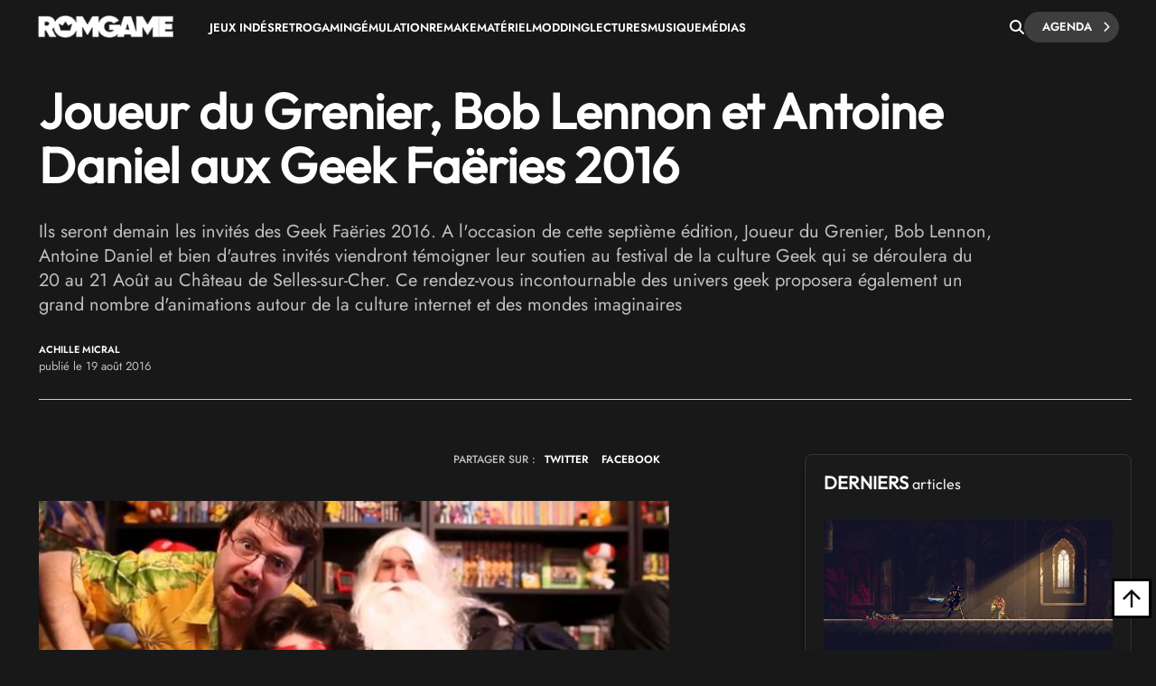

--- FILE ---
content_type: text/html; charset=UTF-8
request_url: https://www.rom-game.fr/news/2164-Joueur+du+Grenier,+Bob+Lennon+et+Antoine+Daniel+aux+Geek+Faeries+2016.html
body_size: 20066
content:
<!DOCTYPE html>
<html class="no-js"  lang="fr">
<head>
<meta charset="UTF-8">
<meta http-equiv="content-type" content="text/html;charset=UTF-8" />
<meta name="viewport" content="width=device-width, initial-scale=1.0">
<link rel="shortcut icon" href="https://www.rom-game.fr/favicon.ico">
<link rel="stylesheet" href="https://cdnjs.cloudflare.com/ajax/libs/font-awesome/6.5.1/css/all.min.css" integrity="sha512-DTOQO9RWCH3ppGqcWaEA1BIZOC6xxalwEsw9c2QQeAIftl+Vegovlnee1c9QX4TctnWMn13TZye+giMm8e2LwA==" crossorigin="anonymous" referrerpolicy="no-referrer" />
<title>Joueur du Grenier, Bob Lennon et Antoine Daniel aux Geek Faëries 2016</title>
<meta name="description" content="Ils seront demain les invités des Geek Faëries 2016. A l'occasion de cette septième édition, Joueur du Grenier, Bob Lennon, Antoine Daniel et bien d'autres invités viendront témoigner leur soutien au festival de la culture Geek qui se déroulera du 20 au 21 Août au Château de Selles-sur-Cher. Ce rendez-vous incontournable des univers geek proposera également un grand nombre d'animations autour de la culture internet et des mondes imaginaires" />
<meta property="fb:pages" content="326516184116905"/>
<link rel='stylesheet' async href='https://www.rom-game.fr/style/style.pure.news.css' media='all' />
<meta name="robots" content="index, follow">

<link rel="canonical" href="https://www.rom-game.fr/news/2164-Joueur+du+Grenier,+Bob+Lennon+et+Antoine+Daniel+aux+Geek+Faeries+2016.html" />


<meta property="og:url" content="https://www.rom-game.fr/news/2164-Joueur+du+Grenier,+Bob+Lennon+et+Antoine+Daniel+aux+Geek+Faeries+2016.html"/>
<meta property="og:type" content="article"/>
<meta property="og:title" content="Joueur du Grenier, Bob Lennon et Antoine Daniel aux Geek Faëries 2016"/>
<meta property="og:description" content="Ils seront demain les invités des Geek Faëries 2016. A l'occasion de cette septième édition, Joueur du Grenier, Bob Lennon, Antoine Daniel et bien d'autres invités viendront témoigner leur soutien au festival de la culture Geek qui se déroulera du 20 au 21 Août au Château de Selles-sur-Cher. Ce rendez-vous incontournable des univers geek proposera également un grand nombre d'animations autour de la culture internet et des mondes imaginaires"/>
<meta property="og:image" content="https://www.rom-game.fr/multimedia/news/160819_joueurgrenierlennon.jpg">
<meta property="og:locale" content="fr_FR" />
<meta property="og:site_name" content="Rom Game" />
<meta name="twitter:card" content="summary_large_image">
<meta name="twitter:site" content="@RomGame1">
<meta name="twitter:title" content="Joueur du Grenier, Bob Lennon et Antoine Daniel aux Geek Faëries 2016">
<meta name="twitter:description" content="Ils seront demain les invités des Geek Faëries 2016. A l'occasion de cette septième édition, Joueur du Grenier, Bob Lennon, Antoine Daniel et bien d'autres invités viendront témoigner leur soutien au festival de la culture Geek qui se déroulera du 20 au 21 Août au Château de Selles-sur-Cher. Ce rendez-vous incontournable des univers geek proposera également un grand nombre d'animations autour de la culture internet et des mondes imaginaires">
<meta name="twitter:creator" content="@RomGame1">
<meta name="twitter:image:src" content="https://www.rom-game.fr/multimedia/news/160819_joueurgrenierlennon.jpg">
 
<script type="application/ld+json">
{"@context":"https://schema.org","@type":"NewsArticle","mainEntityOfPage":{"@type":"WebPage","@id":"https://www.rom-game.fr/news/2164-Joueur+du+Grenier,+Bob+Lennon+et+Antoine+Daniel+aux+Geek+Faeries+2016.html"},"headline":"Joueur du Grenier, Bob Lennon et Antoine Daniel aux Geek Faëries 2016","dateCreated":"2016-08-19T15:56:24+01:00","datePublished":"2016-08-19T15:56:24+01:00","dateModified":"2016-08-19T16:41:04+01:00","publisher":{"@type":"Organization","name":"Rom Game","logo":{"@type":"ImageObject","url":"https://www.rom-game.fr/img/logo-rom-game-dark.png","width":"234","height":"58"}},"articleSection":["Breaking News"],"keywords":["Retrogaming", "Homebrew", "Joueur du Grenier", "Bob Lennon", "Antoine Daniel", "Geek Faeries 2016"],"description":"Ils seront demain les invités des Geek Faëries 2016. A l'occasion de cette septième édition, Joueur du Grenier, Bob Lennon, Antoine Daniel et bien d'autres invités viendront témoigner leur soutien au festival de la culture Geek qui se déroulera du 20 au 21 Août au Château de Selles-sur-Cher. Ce rendez-vous incontournable des univers geek proposera également un grand nombre d'animations autour de la culture internet et des mondes imaginaires","author":[{"@type":"Person","name":"Achille Micral","url":"https://www.rom-game.fr/auteurs/1-Achille+Micral.html"}
]
,"image":{"@type":"ImageObject","url":"https://www.rom-game.fr/multimedia/news/160819_joueurgrenierlennon.jpg","width":"900","height":"465"}
}
</script>
<script type="application/ld+json">
{"@context":"https://schema.org","@type":"BreadcrumbList","itemListElement":[{"@type":"ListItem","position":1,"name":"Jeux Vidéo et Retrogaming","item":{"@id":"https://www.rom-game.fr"}}
,{"@type":"ListItem","position":2,"name":"News","item":{"@id":"https://www.rom-game.fr/news/index.html"}}
,{"@type":"ListItem","position":3,"name":"Breaking News","item":{"@id":"https://www.rom-game.fr/news-evenements/index.html"}}
]}</script>

<!-- Matomo -->
<script>
  var _paq = window._paq = window._paq || [];
  /* tracker methods like "setCustomDimension" should be called before "trackPageView" */
  _paq.push(['trackPageView']);
  _paq.push(['enableLinkTracking']);
  (function() {
    var u="//www.rom-game.fr/analytics/";
    _paq.push(['setTrackerUrl', u+'matomo.php']);
    _paq.push(['setSiteId', '1']);
    var d=document, g=d.createElement('script'), s=d.getElementsByTagName('script')[0];
    g.async=true; g.src=u+'matomo.js'; s.parentNode.insertBefore(g,s);
  })();
</script>
<!-- End Matomo Code -->
<!-- Matomo Image Tracker-->
<noscript>
<img referrerpolicy="no-referrer-when-downgrade" src="https://www.rom-game.fr/analytics/matomo.php?idsite=1&amp;rec=1" style="border:0" alt="" />
</noscript>
<!-- End Matomo -->
</head>
<body>

<style>
body {
    padding-top: 30px;
}
.navbar-romgame {
    background: #181818;
    display: flex;
    align-items: center;
    padding: 0 20px;
    height: 60px;
    position: fixed;
    top: 0;
    left: 0;
    right: 0;
    width: 100%;
    z-index: 99999;
    border-bottom: 1px solid transparent;
    box-shadow: 0 2px 5px rgba(0, 0, 0, 0);
    transition: border-color 0.3s ease, box-shadow 0.3s ease;
}
.navbar-romgame.scrolled {
    border-bottom-color: #000000;
    box-shadow: 0 2px 5px rgba(0, 0, 0, 0.3);
}
.navbar-romgame .container-menu {
    display: flex;
    align-items: center;
    width: 100%;
    max-width: 1197px;
    margin: 0 auto;
}
.navbar-romgame .logo-section {  
    margin-right: 0;
    flex-shrink: 0;  
} 
.navbar-romgame .logo-section img { 
    height: 25px;
    width: auto;
    display: block; 
}
.navbar-romgame .menu-section { 
    display: flex; 
    align-items: center;
    flex: 1;
    padding-left: 40px;
    height: 45px;
}
.navbar-romgame .menu-items {  
    display: flex;
    align-items: center; 
    list-style: none;
    margin: 0;
    padding: 0;
    gap: 20px;
    text-transform: uppercase;
}
.navbar-romgame .menu-items li {
    position: relative;
}
.navbar-romgame .menu-items a {
    color: #fff;
    text-decoration: none;
    font-weight: 600;
    font-size: 13px;
    transition: color 0.3s ease;
}
.navbar-romgame .menu-items a:hover {
    color: #c6613f;
}
.navbar-romgame .search-section {
    margin-left: auto;
    padding-left: 20px;
    height: 60px;
    display: flex;
    align-items: center;
    gap: 15px;
}
.navbar-romgame .search-button {
    color: #fff;
    cursor: pointer;
    font-size: 16px;
    padding: 0;
    transition: all 0.3s ease;
    display: flex;
    align-items: center;
    justify-content: center;
}
.navbar-romgame .search-button:hover {
    color: #c6613f;
}
.navbar-romgame .agenda-button {
    position: relative;
    display: inline-flex;
    cursor: pointer;
    padding: 5px 30px 5px 20px;
    text-decoration: none;
    background: #3e3e3e;
    color: #fff;
    border-radius: 23px;
    font-weight: 600;
    font-size: 13px;
    text-transform: uppercase;
    transition: 0.25s;
}
.navbar-romgame .agenda-button .icon-chevron {
    position: absolute;
    right: 10px;
    font-size: 12px;
    transition: 0.25s;
}
.navbar-romgame .agenda-button .icon-chevron::before {
    content: '—';
    position: absolute;
    right: 100%;
    top: 45%;
    transform: translateY(-50%) translateX(5px);
    margin-right: -5px;
    font-size: 11px;
    font-weight: bold;
    line-height: 1;
    opacity: 0;
    transition: 0.25s;
}
.navbar-romgame .agenda-button .icon-arrow {
    display: none;  
}
.navbar-romgame .agenda-button:hover {  
    background: #343434; 
    color: #fff; 
}
.navbar-romgame .agenda-button:hover .icon-chevron::before {
    opacity: 1; 
    transform: translateY(-50%) translateX(0);  
}
.navbar-romgame .hamburger-menu {
    display: none;
    cursor: pointer;
    margin-left: 15px;
    width: 28px;
    height: 12px;
    position: relative;
    flex-direction: column;
    justify-content: space-between;
}
.navbar-romgame .hamburger-menu span {
    display: block;
    height: 2px;
    background-color: #fff;
    transition: all 0.3s ease;
    border-radius: 2px;
}
.navbar-romgame .hamburger-menu span:first-child {
    width: 100%;
}
.navbar-romgame .hamburger-menu span:last-child {
    width: 50%;
}
.navbar-romgame .hamburger-menu:hover span:last-child {
    width: 100%;
}   
.search-overlay { 
    display: none; 
    position: fixed;
    top: 0;   
    left: 0; 
    width: 100%;
    height: 100%; 
    background: rgba(0,0,0,0.95); 
    z-index: 9999;
    justify-content: center;
    align-items: center;
}
.search-overlay.active {
    display: flex;
    z-index: 1000000;
}
.search-overlay-content {
    width: 90%;
    max-width: 600px;
}
.search-overlay input {
    width: 100%;
    padding: 20px;
    font-size: 24px;
    background: #262626;
    border: 2px solid #c6613f;
    color: #fff;
    border-radius: 5px;
}
.search-overlay .close-search {
    position: absolute;
    top: 20px;
    right: 30px;
    color: #fff;
    font-size: 40px;
    cursor: pointer;
}
.autocomplete-wrapper {
    position: relative;
}
.autocomplete-items {
    position: absolute;
    top: 100%;
    left: 0;
    right: 0;
    max-height: 300px;
    overflow-y: auto;
    background: #262626;
    border: 2px solid #c6613f;
    border-top: none;
    border-radius: 0 0 5px 5px;
    z-index: 99;
}
.autocomplete-items div {
    padding: 12px 20px;
    cursor: pointer;
    color: #fff;
    border-bottom: 1px solid #333;
}
.autocomplete-items div:hover {
    background-color: #c6613f;
}
.autocomplete-items div.autocomplete-active {
    background-color: #c6613f;
}
.autocomplete-items div.tag-principal {
    font-weight: bold;
    color: #ffd700;
}
.autocomplete-items div.tag-principal i {
    color: #ffd700;
    font-size: 12px;
    margin-right: 5px;
}
/* Mobile Menu Overlay */
.mobile-menu-overlay {
    display: none;
    position: fixed;
    top: 60px;
    left: 0;
    width: 100%;
    height: calc(100% - 60px);
    background: #181818;
    z-index: 99998;
    overflow-y: auto;
}
.mobile-menu-overlay.active {
    display: block;
}
.mobile-menu-overlay ul {
    list-style: none;
    padding: 20px;
    margin: 0;
}
.mobile-menu-overlay ul li {
    border-bottom: 1px solid #333;
}
.mobile-menu-overlay ul li a {
    display: block;
    padding: 15px 0;
    color: #fff;
    text-decoration: none;
    font-weight: 600;
    font-size: 16px;
    transition: color 0.3s ease;
}
.mobile-menu-overlay ul li a:hover {
    color: #c6613f;
}

@media (max-width: 1200px) {
    .navbar-romgame .container-menu {
        justify-content: space-between;
    }
    .navbar-romgame .hamburger-menu {
        display: flex;
        order: 1;
        margin-left: 0;
    }
    .navbar-romgame .logo-section {
        order: 2;
        position: absolute;
        left: 50%;
        transform: translateX(-50%);
    }
    .navbar-romgame .menu-section {
        display: none;
    }
    .navbar-romgame .search-section {
        order: 3;
        margin-left: auto;
        padding-left: 10px;
    }
}

/* Masquer la loupe mobile sur desktop */
.navbar-romgame .search-button-mobile {
    display: none;
}

@media (max-width: 768px) {
    .navbar-romgame .agenda-button {
        padding: 5px 15px;
        font-size: 11px;
    }
    .navbar-romgame .agenda-button .icon-chevron {
        display: none;
    }
    /* Masquer la loupe desktop sur mobile */
    .navbar-romgame .search-button {
        display: none !important;
    }
    /* Loupe recherche articles mobile (à droite du hamburger) */
    .navbar-romgame .search-button-mobile {
        display: flex !important;
        align-items: center;
        justify-content: center;
        cursor: pointer;
        color: #fff;
        font-size: 18px;
        padding: 8px;
        margin-left: 10px;
        order: 2;
    }
    .navbar-romgame .search-button-mobile:hover {
        color: #c6613f;
    }
}
</style>

<nav class="navbar-romgame">
    <div class="container-menu">
        <!-- Logo -->
        <div class="logo-section">
            <a href="https://www.rom-game.fr" title="Rom Game Home">
                <img alt="Logo Rom Game" src="https://www.rom-game.fr/img/logo-rom-game-light-nav.png">
            </a>
        </div>

        <!-- Hamburger Menu (Mobile) -->
        <div class="hamburger-menu" onclick="toggleMobileMenu()">
            <span></span>
            <span></span>
        </div>

        <!-- Loupe recherche articles (à côté du hamburger sur mobile) -->
        <div class="search-button-mobile" onclick="toggleSearch()" title="Rechercher">
            <i class="fa-solid fa-magnifying-glass"></i>
        </div>

        <!-- Menu Navigation -->
        <div class="menu-section">
            <ul class="menu-items">
                <li><a href="https://www.rom-game.fr/tags/jeux+indes.html">Jeux Indés</a></li>
                <li><a href="https://www.rom-game.fr/tags/retrogaming.html">Retrogaming</a></li>
                <li><a href="https://www.rom-game.fr/tags/emulation.html">Émulation</a></li>
                <li><a href="https://www.rom-game.fr/tags/remake.html">Remake</a></li>
                <li><a href="https://www.rom-game.fr/tags/matériel.html">Matériel</a></li>
                <li><a href="https://www.rom-game.fr/tags/modding.html">Modding</a></li>
                <li><a href="https://www.rom-game.fr/tags/lectures.html">Lectures</a></li>
                <li><a href="https://www.rom-game.fr/tags/musique.html">Musique</a></li> 
                <li><a href="https://www.rom-game.fr/tags/médias.html">Médias</a></li>
            </ul>
        </div>

        <!-- Search and Agenda Section -->
        <div class="search-section">
            <div class="search-button" onclick="toggleSearch()" title="Rechercher">
                <i class="fa-solid fa-magnifying-glass"></i>
            </div>
            <a href="https://www.rom-game.fr/agenda" class="agenda-button">
                Agenda
                <span class="icon-chevron"><i class="fa fa-chevron-right"></i></span>
            </a>
        </div>
    </div>
</nav>

<!-- Mobile Menu Overlay -->
<div class="mobile-menu-overlay" id="mobileMenu">
    <ul>
        <li><a href="https://www.rom-game.fr/tags/jeux+indes.html">Jeux Indés</a></li>
        <li><a href="https://www.rom-game.fr/tags/emulation.html">Émulation</a></li>
        <li><a href="https://www.rom-game.fr/tags/remake.html">Remake</a></li>
        <li><a href="https://www.rom-game.fr/tags/materiel.html">Matériel</a></li>
        <li><a href="https://www.rom-game.fr/tags/modding.html">Modding</a></li>
        <li><a href="https://www.rom-game.fr/tags/lectures.html">Lectures</a></li>
        <li><a href="https://www.rom-game.fr/tags/musique.html">Musique</a></li>
        <li><a href="https://www.rom-game.fr/tags/medias.html">Médias</a></li>
    </ul>
</div>

<!-- Search Overlay -->
<div class="search-overlay" id="searchOverlay">
    <span class="close-search" onclick="toggleSearch()">&times;</span>
    <div class="search-overlay-content">
        <form method="get" action="https://www.rom-game.fr/tags/" onsubmit="return redirectToTags()">
            <div class="autocomplete-wrapper">
                <input type="text" name="recherche" id="mot" placeholder="Rechercher dans les tags..." autofocus autocomplete="off" />
                <div id="autocomplete-list" class="autocomplete-items"></div>
            </div>
        </form>
    </div>
</div>

<script>
var tagsData = [];

// Charger les tags depuis le JSON
fetch('https://www.rom-game.fr/tags-autocomplete.json')
    .then(response => response.json())
    .then(data => {
        tagsData = data;
    })
    .catch(error => console.error('Erreur chargement tags:', error));

function toggleSearch() {
    var overlay = document.getElementById('searchOverlay');
    overlay.classList.toggle('active');
    if (overlay.classList.contains('active')) {
        document.getElementById('mot').focus();
    }
}

function toggleMobileMenu() {
    var mobileMenu = document.getElementById('mobileMenu');
    mobileMenu.classList.toggle('active');
}

function redirectToTags() {
    var searchValue = document.getElementById('mot').value.trim();
    if (searchValue) {
        // Remplacer les espaces par des + et encoder les caractères spéciaux
        var formattedValue = searchValue.replace(/ /g, '+');
        // Encoder les autres caractères spéciaux mais garder les +
        formattedValue = encodeURIComponent(formattedValue).replace(/%2B/g, '+');
        window.location.href = 'https://www.rom-game.fr/tags/' + formattedValue + '.html';
    }
    return false; // Empêche la soumission normale du formulaire
}

// Autocomplete
var currentFocus = -1;

document.getElementById('mot').addEventListener('input', function() {
    var val = this.value;
    closeAllLists();
    if (!val) return false;

    currentFocus = -1;
    var autocompleteList = document.getElementById('autocomplete-list');

    // Filtrer les tags qui correspondent
    var matches = tagsData.filter(function(tag) {
        return tag.name.toLowerCase().indexOf(val.toLowerCase()) > -1;
    });

    // Trier pour mettre les tags principaux en premier
    matches.sort(function(a, b) {
        if (a.type === 'principal' && b.type !== 'principal') return -1;
        if (a.type !== 'principal' && b.type === 'principal') return 1;
        if (a.type === 'secondaire' && b.type === 'autre') return -1;
        if (a.type === 'autre' && b.type === 'secondaire') return 1;
        return 0;
    });

    // Limiter à 10 résultats
    matches = matches.slice(0, 10);

    // Créer les éléments de suggestion
    matches.forEach(function(tag) {
        var div = document.createElement('div');
        if (tag.type === 'principal') {
            div.innerHTML = '<i class="fa-solid fa-star"></i> ' + tag.name;
            div.classList.add('tag-principal');
        } else {
            div.innerHTML = tag.name;
        }
        div.addEventListener('click', function() {
            document.getElementById('mot').value = tag.name;
            closeAllLists();
            redirectToTags();
        });
        autocompleteList.appendChild(div);
    });
});

// Navigation au clavier
document.getElementById('mot').addEventListener('keydown', function(e) {
    var items = document.getElementById('autocomplete-list').getElementsByTagName('div');
    if (e.keyCode == 40) { // Flèche bas
        currentFocus++;
        addActive(items);
    } else if (e.keyCode == 38) { // Flèche haut
        currentFocus--;
        addActive(items);
    } else if (e.keyCode == 13) { // Entrée
        e.preventDefault();
        if (currentFocus > -1 && items[currentFocus]) {
            items[currentFocus].click();
        }
    }
});

function addActive(items) {
    if (!items) return false;
    removeActive(items);
    if (currentFocus >= items.length) currentFocus = 0;
    if (currentFocus < 0) currentFocus = (items.length - 1);
    items[currentFocus].classList.add('autocomplete-active');
}

function removeActive(items) {
    for (var i = 0; i < items.length; i++) {
        items[i].classList.remove('autocomplete-active');
    }
}

function closeAllLists() {
    document.getElementById('autocomplete-list').innerHTML = '';
    currentFocus = -1;
}

// Toggle menu mobile
function toggleMobileMenu() {
    var mobileMenu = document.getElementById('mobileMenu');
    mobileMenu.classList.toggle('active');
}

// Effet de scroll sur la navbar
window.addEventListener('scroll', function() {
    var navbar = document.querySelector('.navbar-romgame');
    if (window.scrollY > 50) {
        navbar.classList.add('scrolled');
    } else {
        navbar.classList.remove('scrolled');
    }
});

// Fermer l'autocomplete si on clique ailleurs
document.addEventListener('click', function(e) {
    if (e.target.id !== 'mot') {
        closeAllLists();
    }
});
</script>

<div class="top"></div>


<div class="wrapper-body">     
<body class="dark">     <style> 
    table {
  width: 100%;
  border-collapse: collapse;
  font-family: Arial, sans-serif;
  font-size: 14px;
  margin: 20px 0;

  box-shadow: 0 2px 8px rgba(0, 0, 0, 0.1);
}

th, td {
  padding: 12px 15px;
  border: 1px solid #ddd;
  text-align: left;
}

th {

  font-weight: bold;
}

/* Style pour les iframes vidéo dans les articles */
.entry-content iframe[src*="youtube.com"],
.entry-content iframe[src*="youtu.be"],
.entry-content iframe[src*="vimeo.com"],
.entry-content iframe[src*="dailymotion.com"],
.entry-content iframe[src*="player.twitch.tv"] { 
  width: 100% !important;
  aspect-ratio: 16 / 9;
  height: auto !important;
  max-width: 100%;
  border-radius: 4px;
}

/* Alternative pour les navigateurs ne supportant pas aspect-ratio */
@supports not (aspect-ratio: 16 / 9) {
  .entry-content iframe[src*="youtube.com"],
  .entry-content iframe[src*="youtu.be"],
  .entry-content iframe[src*="vimeo.com"],
  .entry-content iframe[src*="dailymotion.com"],
  .entry-content iframe[src*="player.twitch.tv"] {
    width: 100% !important;
    height: 0 !important;
    padding-bottom: 56.25%; /* Ratio 16:9 (9/16 = 0.5625) */
    position: relative;
  }
}

/* Style pour les iframes Bandcamp */
.entry-content iframe[src*="bandcamp.com"] {
  width: 100% !important;
  max-width: 100%;
  border: 2px solid #333;
  border-radius: 4px;
  margin: 20px 0;
}

/* Style de la table des matières */
.mce-toc {
    background: linear-gradient(135deg, #1a1a1a 0%, #252525 100%);
    border: 2px solid #c6613f;
    border-radius: 8px;
    padding: 25px;
    margin: 30px 0;
    box-shadow: 0 4px 15px rgba(198, 97, 63, 0.2);
    transition: all 0.3s ease;
}

.mce-toc h2 {
    color: #c6613f !important;
    font-size: 22px !important;
    font-weight: 600 !important;
    margin: 0 0 20px 0 !important; 
    padding-bottom: 15px;
    border-bottom: 2px solid #333;
    text-transform: uppercase;
    letter-spacing: 0.5px;
}

.mce-toc ul {
    list-style: none !important;
    padding-left: 0 !important;
    margin: 0 !important;
}

.mce-toc > ul > li {
    margin-bottom: 4px;
}

.mce-toc ul ul {
    padding-left: 20px !important;
    margin-top: 4px !important;
}

.mce-toc li {
    line-height: 1.4;
}

.mce-toc a {
    color: #fff !important;
    text-decoration: none !important;
    font-size: 18px;
    line-height: 1.4;
    display: inline-block;
    padding: 6px 12px;
    border-radius: 4px;
    transition: all 0.3s ease;
    border-left: 3px solid transparent;  
}

.mce-toc a:hover {
    color: #c6613f !important;  
}

.mce-toc ul ul a {
    font-size: 17px;
    color: #ccc !important;
}

.mce-toc ul ul a:hover {
    color: #c6613f !important;     
}

/* Menu select sticky */ 
#toc-sticky-select {
    display: none;
    position: fixed;
    top: 60px;
    left: 0;
    right: 0;
    background: linear-gradient(135deg, #1a1a1a 0%, #252525 100%);
    border-bottom: 2px solid #c6613f;
    padding: 10px 20px;
    z-index: 999;
    box-shadow: 0 4px 10px rgba(0, 0, 0, 0.5);
    animation: slideDown 0.3s ease;
    text-align: center;
}

#toc-sticky-select .toc-label {
    color: #c6613f;
    font-size: 14px;
    font-weight: 600;
    margin-right: 15px;
    display: inline-block;
    vertical-align: middle;
    white-space: nowrap;
}

@keyframes slideDown {
    from {
        transform: translateY(-100%);
        opacity: 0;
    }
    to {
        transform: translateY(0);
        opacity: 1;
    }
}

.custom-select {
    position: relative;
    display: inline-block;
    vertical-align: middle;
    width: 500px;
    max-width: calc(100% - 180px);
    cursor: pointer;
}

.custom-select-trigger {
    padding: 10px 40px 10px 15px;
    font-size: 14px;
    color: #fff;
    background-color: #2a2a2a;
    border: 2px solid #c6613f;
    border-radius: 6px;
    transition: all 0.3s ease;
    position: relative;
    box-shadow: 0 2px 8px rgba(0, 0, 0, 0.3);
    text-align: left;
}

.custom-select-trigger:after {
    content: '';
    position: absolute;
    right: 15px;
    top: 50%;
    transform: translateY(-50%);
    width: 0;
    height: 0;
    border-left: 6px solid transparent;
    border-right: 6px solid transparent;
    border-top: 6px solid #c6613f;
    transition: transform 0.3s ease;
}

.custom-select.open .custom-select-trigger:after {
    transform: translateY(-50%) rotate(180deg);
}

.custom-select-trigger:hover {
    background-color: #333;
    border-color: #d4704d;
}

.custom-select-options {
    position: absolute;
    top: 100%;
    left: 0;
    right: 0;
    background-color: #2a2a2a;
    border: 2px solid #c6613f;
    border-top: none;
    border-radius: 0 0 6px 6px;
    max-height: 300px;
    overflow-y: auto;
    display: none;
    z-index: 1000;
    box-shadow: 0 4px 12px rgba(0, 0, 0, 0.5);
}

.custom-select.open .custom-select-options {
    display: block;
}

.custom-option {
    padding: 10px 15px;
    font-size: 14px;
    color: #fff;
    cursor: pointer;
    transition: all 0.2s ease;
    border-bottom: 1px solid #333;
    text-align: left;
}

.custom-option:last-child {
    border-bottom: none;
}

.custom-option:hover {
    background-color: #c6613f;
    color: #fff;
}

.custom-select-options::-webkit-scrollbar {
    width: 8px;
}

.custom-select-options::-webkit-scrollbar-track { 
    background: #1a1a1a; 
}

.custom-select-options::-webkit-scrollbar-thumb {
    background: #c6613f;
    border-radius: 4px; 
}

.custom-select-options::-webkit-scrollbar-thumb:hover {
    background: #d4704d;
}
</style>   
<header style="margin-top:30px;" class="entry-header">
<div class="coauthor-wrapper">
<div class="submeta-singlepost">  
<div class="crumbs">
<a style="display:none;" itemprop='url' href="https://www.rom-game.fr">Home</a>
<a style="display:none;" itemprop='url' href="https://www.rom-game.fr/news/index.html">News</a>
 
        </div>
            
    </div> 
</div>  
<h1 class="entry-title" itemprop="headline">
Joueur du Grenier, Bob Lennon et Antoine Daniel aux Geek Faëries 2016</h1>
<div itemprop='description' class="single2-intro">Ils seront demain les invités des Geek Faëries 2016. A l'occasion de cette septième édition, Joueur du Grenier, Bob Lennon, Antoine Daniel et bien d'autres invités viendront témoigner leur soutien au festival de la culture Geek qui se déroulera du 20 au 21 Août au Château de Selles-sur-Cher. Ce rendez-vous incontournable des univers geek proposera également un grand nombre d'animations autour de la culture internet et des mondes imaginaires</div>
<div class="coauthor-wrapper">
<div class="coauthor-wrapperinside"> 
<div class="coauthor-desc">
<a href="https://www.rom-game.fr/auteurs/1-Achille+Micral.html" rel="author"> Achille Micral</a> publié le  19  août 2016 </div>
</div>        
</div>
</header>


<meta itemprop="url" content="https://www.rom-game.fr/multimedia/news/160819_joueurgrenierlennon.jpg ">
<div class="single2-wrapper default right">
<meta itemscope itemprop="mainEntityOfPage"  itemType="https://schema.org/WebPage" itemid="https://www.rom-game.fr/news/2164-Joueur+du+Grenier,+Bob+Lennon+et+Antoine+Daniel+aux+Geek+Faeries+2016.html"/>
<div id="primary" class="post-template-default single single-post postid-59061 single-format-standard site-content">
<div id="content" role="main">
<article>
<div class="entry-content contentinwrapper">
<div class="entry-content singledefault" style="transform: none;">
<div class="entry-contentinside">
<div class="postcolumns none">
<div style="margin-bottom: 25px;gap: 3px 0px;" class="coauthor-wrapper">
<div class="submeta-singlepost">

<div class="head-date"> partager sur : </div>
</div>
<div class="features-onsinglepost"> 
<a id="tweet-quote" href="#">TWITTER</a> 
<a id="facebook-share" href="#" style="">FACEBOOK</a>
</div>
</div>
<div class="postcontent"> 
<p><div itemprop='image' itemscope itemtype='https://schema.org/ImageObject'> <img width='1111' height='640' src='https://www.rom-game.fr/multimedia/news/160819_joueurgrenierlennon.jpg' class='attachment-full size-full wp-post-image' alt='' decoding='async' fetchpriority='high' srcset='https://www.rom-game.fr/multimedia/news/160819_joueurgrenierlennon.jpg' sizes='(max-width: 1111px) 100vw, 1111px' /></div></p><p>Des têtes d'affiche fidèles avec le <strong>Joueur du Grenier, Bob Lennon</strong> ou <strong>Antoine Daniel</strong>, mais aussi de nombreux invités incontournables de la culture geek et internet comme <strong>Framasoft </strong>ou la <strong>Quadrature du Net</strong> vous attendent pour de cette <strong>édition 2016 des Geek Faëries</strong>, littéralement sauvée des eaux.</p>

<p>C'est en effet ce week end, soit <strong>du 20 au 21 Août 2016</strong>, que se déroulera finalement cette septième édition à l'origine prévue pour juin dernier (du 3 au 5 juin). Seulement,  à cause des intempéries dans la région, le festival des Geek Faeries avait dû être reporté par décision de la municipalité de Selles sur Cher.</p>

<p>Fort heureusement, c'est avec une météo plus clémente que vous pourrez échanger vos émotions, vos fichiers, vos jeux, de l’information et peut être même des câlins pendant cette manifestation ô combien sympathique.</p>

<p>Le programme est un peu plus compressé que d'habitude,  mais il est quasiment inchangé&#8201;: la plupart des intervenants ayant pu se libérer pour être présents ce week-end</p>

<p>Comme de coutume, je vous invite à vous rendre <a href="https://www.rom-game.fr/agenda/1280-Geek+Faeries+2016+-+septieme+festival+de+la+culture+Geek.html" target="_blank">sur la fiche à jour du festival sur notre site</a> afin de connaître la liste des invités, les animations et activité prévues, ainsi que toutes les informations pratiques pour vous y rendre ce week end.</p>

   <style>
       .video-play-btn {
           position: absolute;
           top: 50%;
           left: 50%;
           transform: translate(-50%, -50%);
           width: 80px;
           height: 80px;
           background-color: rgba(198, 97, 63, 0.9);
           border-radius: 50%;
           display: flex;
           align-items: center;
           justify-content: center;
           cursor: pointer;
           transition: all 0.3s ease;
           box-shadow: 0 4px 15px rgba(0, 0, 0, 0.4);
           z-index: 3;
       }
       .video-play-btn:hover {
           background-color: rgba(212, 112, 77, 1);
           transform: translate(-50%, -50%) scale(1.1);
           box-shadow: 0 6px 20px rgba(198, 97, 63, 0.6);
       }
       .video-play-btn::before {
           content: "";
           position: absolute;
           width: 0;
           height: 0;
           border-left: 20px solid white;
           border-top: 12px solid transparent;
           border-bottom: 12px solid transparent;
           margin-left: 4px;
       }
       .video-thumbnail-wrapper {
           position: relative;
           display: inline-block;
           width: 100%;
           margin-bottom: 10px;
           overflow: hidden;
           border-radius: 8px;
           background: #000;
       }
       .video-thumbnail-wrapper img {
           margin-bottom: 0px;
           width: 100%;
           height: auto;
           display: block;
           transition: transform 0.3s ease;
           position: relative;
           z-index: 1;
       }
       .video-thumbnail-wrapper:hover img {
           transform: scale(1.02);
       }

       /* Effet TV vintage - Lignes de balayage */
       .video-thumbnail-wrapper::before {
           content: "";
           position: absolute;
           top: 0;
           left: 0;
           width: 100%;
           height: 100%;
           background: repeating-linear-gradient(
               0deg,
               rgba(0, 0, 0, 0.15),
               rgba(0, 0, 0, 0.15) 1px,
               transparent 1px,
               transparent 2px
           );
           z-index: 2;
           pointer-events: none;
       }

       /* Effet TV vintage - Vignette radiale + Neige CSS */
       .video-thumbnail-wrapper::after {
           content: "";
           position: absolute;
           top: 0;
           left: 0;
           width: 100%;
           height: 100%;
           background:
               radial-gradient(ellipse at center, rgba(0,0,0,0) 0%, rgba(0,0,0,0.3) 100%),
               repeating-linear-gradient(
                   90deg,
                   transparent,
                   transparent 2px,
                   rgba(255, 255, 255, 0.03) 2px,
                   rgba(255, 255, 255, 0.03) 4px
               );
           z-index: 2;
           pointer-events: none;
           animation: tv-noise 0.2s infinite;
       }
       @keyframes tv-noise {
           0% { opacity: 0.1; }
           50% { opacity: 0.15; }
           100% { opacity: 0.1; }
       }
   </style>
   <a href="javascript:void(0);" onclick="openPopup('b8pCuYnarXg')" class="video-thumbnail-wrapper">
       <img src="https://img.youtube.com/vi/b8pCuYnarXg/maxresdefault.jpg" alt="YouTube Thumbnail">
       <div class="video-play-btn"></div>
   </a>
        Tags : <a rel='tag' href='https://www.rom-game.fr/tags/Joueur+du+Grenier.html'>Joueur du Grenier</a> - <a rel='tag' href='https://www.rom-game.fr/tags/Bob+Lennon.html'>Bob Lennon</a> - <a rel='tag' href='https://www.rom-game.fr/tags/Antoine+Daniel.html'>Antoine Daniel</a> - <a rel='tag' href='https://www.rom-game.fr/tags/Geek+Faeries+2016.html'>Geek Faeries 2016</a>




                     </div>

</div>
<!-- .entry-content -->

<script>
// Transformer les iframes YouTube dans l'article avec effet TV vintage
(function() {
    const iframes = document.querySelectorAll('.entry-content iframe[src*="youtube.com"], .entry-content iframe[src*="youtu.be"]');

    iframes.forEach(function(iframe) {
        // Extraire l'ID de la vidéo YouTube
        let videoId = null;
        const src = iframe.src;

        if (src.includes('youtube.com/embed/')) {
            videoId = src.split('youtube.com/embed/')[1].split('?')[0];
        } else if (src.includes('youtu.be/')) {
            videoId = src.split('youtu.be/')[1].split('?')[0];
        }

        if (!videoId) return;

        // Créer le wrapper avec effet TV
        const wrapper = document.createElement('div');
        wrapper.className = 'video-thumbnail-wrapper';
        wrapper.style.cssText = 'position: relative; width: 100%; aspect-ratio: 16/9; cursor: pointer; overflow: hidden; border-radius: 4px; margin: 20px 0;';

        // Créer l'image de prévisualisation
        const img = document.createElement('img');
        img.src = 'https://img.youtube.com/vi/' + videoId + '/maxresdefault.jpg';
        img.style.cssText = 'width: 100%; height: 100%; object-fit: cover; display: block; position: absolute; top: 0; left: 0; z-index: 1;';

        // Créer le bouton play
        const playBtn = document.createElement('div');
        playBtn.className = 'video-play-btn';
        playBtn.style.cssText = 'position: absolute; top: 50%; left: 50%; transform: translate(-50%, -50%); width: 80px; height: 80px; background-color: rgba(198, 97, 63, 0.9); border-radius: 50%; display: flex; align-items: center; justify-content: center; cursor: pointer; transition: all 0.3s ease; box-shadow: 0 4px 15px rgba(0, 0, 0, 0.4); z-index: 3;';
        playBtn.innerHTML = '<div style="width: 0; height: 0; border-left: 20px solid white; border-top: 12px solid transparent; border-bottom: 12px solid transparent; margin-left: 4px;"></div>';

        // Ajouter le hover au bouton
        playBtn.addEventListener('mouseenter', function() {
            this.style.backgroundColor = 'rgba(212, 112, 77, 1)';
            this.style.transform = 'translate(-50%, -50%) scale(1.1)';
            this.style.boxShadow = '0 6px 20px rgba(198, 97, 63, 0.6)';
        });
        playBtn.addEventListener('mouseleave', function() {
            this.style.backgroundColor = 'rgba(198, 97, 63, 0.9)';
            this.style.transform = 'translate(-50%, -50%)';
            this.style.boxShadow = '0 4px 15px rgba(0, 0, 0, 0.4)';
        });

        // Ajouter les styles CSS pour les effets TV
        const style = document.createElement('style');
        style.textContent = `
            .video-thumbnail-wrapper::before {
                content: "";
                position: absolute;
                top: 0;
                left: 0;
                width: 100%;
                height: 100%;
                background: repeating-linear-gradient(
                    0deg,
                    rgba(0, 0, 0, 0.15),
                    rgba(0, 0, 0, 0.15) 1px,
                    transparent 1px,
                    transparent 2px
                );
                z-index: 2;
                pointer-events: none;
            }
            .video-thumbnail-wrapper::after {
                content: "";
                position: absolute;
                top: 0;
                left: 0;
                width: 100%;
                height: 100%;
                background:
                    radial-gradient(ellipse at center, rgba(0,0,0,0) 0%, rgba(0,0,0,0.3) 100%),
                    repeating-linear-gradient(
                        90deg,
                        transparent,
                        transparent 2px,
                        rgba(255, 255, 255, 0.03) 2px,
                        rgba(255, 255, 255, 0.03) 4px
                    );
                z-index: 2;
                pointer-events: none;
                animation: tv-noise 0.2s infinite;
            }
            @keyframes tv-noise {
                0% { opacity: 0.1; }
                50% { opacity: 0.15; }
                100% { opacity: 0.1; }
            }
        `;

        // Ajouter le style une seule fois
        if (!document.querySelector('#video-tv-effect-style')) {
            style.id = 'video-tv-effect-style';
            document.head.appendChild(style);
        }

        // Assembler les éléments
        wrapper.appendChild(img);
        wrapper.appendChild(playBtn);

        // Remplacer l'iframe par le wrapper
        iframe.parentNode.insertBefore(wrapper, iframe);
        iframe.style.display = 'none';

        // Ouvrir la popup au clic
        wrapper.addEventListener('click', function() {
            if (typeof openPopup === 'function') {
                openPopup(videoId);
            }
        });
    });
})();
</script> 
<!-- related post -->
<div class="related-wrapper">
    
<div class="related-maintitle">
à lire aussi</div>
 
<div class="related-firstwrapper">	
   
<div class="related-subwrapper">
<div class="related-wrapper-meta">
<div class="related-wrapper-date">Mar 21  janvier 2020</div>
</div>
<div class="related-title">
<p>
<a href="https://www.rom-game.fr/news/3932-Joueur+du+grenier+-+un+jeu+en+developpement+sur+SEGA+Mega+Drive+!.html">
Joueur du grenier - un jeu en développement sur SEGA Mega Drive !</a></p>
</div>
</div>
<div class="related-subwrapper">
<div class="related-wrapper-meta">
<div class="related-wrapper-date">Mer 26  avril 2017</div>
</div>
<div class="related-title">
<p>
<a href="https://www.rom-game.fr/news/2631-Le+Joueur+du+Grenier+sort+Roger+Rabbit+de+son+chapeau.html">
Le Joueur du Grenier sort Roger Rabbit de son chapeau</a></p>
</div>
</div>
<div class="related-subwrapper">
<div class="related-wrapper-meta">
<div class="related-wrapper-date">Mar 21  mars 2017</div>
</div>
<div class="related-title">
<p>
<a href="https://www.rom-game.fr/news/2562-Le+Joueur+du+Grenier+s+en+prend+de+nouveau+aux+jeux+adaptes+de+Comics.html">
Le Joueur du Grenier s'en prend de nouveau aux jeux adaptés de Comics</a></p>
</div>
</div>
<div class="related-subwrapper">
<div class="related-wrapper-meta">
<div class="related-wrapper-date">Mer 15  mars 2017</div>
</div>
<div class="related-title">
<p>
<a href="https://www.rom-game.fr/news/2545-La+Saison+4+du+Joueur+du+Grenier+disponible+dans+un+coffret+de+3+DVD+!.html">
La Saison 4 du Joueur du Grenier disponible dans un coffret de 3 DVD !</a></p>
</div>
</div>
<div class="related-subwrapper">
<div class="related-wrapper-meta">
<div class="related-wrapper-date">Jeu 22  décembre 2016</div>
</div>
<div class="related-title">
<p>
<a href="https://www.rom-game.fr/news/2422-Joueur+du+Grenier+-+la+Guerre+des+Dessins+Animes.html">
Joueur du Grenier - la Guerre des Dessins Animés</a></p>
</div>
</div>
<div class="related-subwrapper">
<div class="related-wrapper-meta">
<div class="related-wrapper-date">Jeu 17  novembre 2016</div>
</div>
<div class="related-title">
<p>
<a href="https://www.rom-game.fr/news/2335-Joueur+du+Grenier+s+Bizarre+Adventure+-+une+triplette+de+jeux+Famicom.html">
Joueur du Grenier's Bizarre Adventure - une triplette de jeux Famicom</a></p>
</div>
</div>
<div class="related-subwrapper">
<div class="related-wrapper-meta">
<div class="related-wrapper-date">Ven 14  octobre 2016</div>
</div>
<div class="related-title">
<p>
<a href="https://www.rom-game.fr/news/2277-Joueur+du+Grenier+-+quand+Papy+Grenier+batifolait+dans+Skyrim.html">
Joueur du Grenier - quand Papy Grenier batifolait dans Skyrim</a></p>
</div>
</div>
<div class="related-subwrapper">
<div class="related-wrapper-meta">
<div class="related-wrapper-date">Jeu 8  septembre 2016</div>
</div>
<div class="related-title">
<p>
<a href="https://www.rom-game.fr/news/2207-Le+Joueur+du+Grenier+s+attaque+a+la+6eme+generation+de+console.html">
Le Joueur du Grenier s'attaque à la 6ème génération de consoles</a></p>
</div>
</div>
<div class="related-subwrapper">
<div class="related-wrapper-meta">
<div class="related-wrapper-date">Jeu 7  juillet 2016</div>
</div>
<div class="related-title">
<p>
<a href="https://www.rom-game.fr/news/2148-Joueur+du+Grenier+-+un+nouvel+episode+avant+le+match+France+-+Allemagne.html">
Joueur du Grenier - un nouvel épisode avant le match France - Allemagne</a></p>
</div>
</div>
<div class="related-subwrapper">
<div class="related-wrapper-meta">
<div class="related-wrapper-date">Mer 18  mai 2016</div>
</div>
<div class="related-title">
<p>
<a href="https://www.rom-game.fr/news/2095-La+Saison+3+du+Joueur+du+Grenier+disponible+dans+un+coffret+de+3+DVD.html">
La Saison 3 du Joueur du Grenier disponible dans un coffret de 3 DVD</a></p>
</div>
</div>
</div>
</div>
<!-- .related post -->

</div></div></div></div></div>

<!-- Popup YouTube universelle pour les vidéos intégrées -->
<div id="overlay" style="display:none; position:fixed; top:0; left:0; width:100%; height:100%; background-color:rgba(0,0,0,0.8); z-index:999;"></div>
<div id="popup" style="display:none; position:fixed; top:10%; left:10%; width:80%; height:80%; background-color:#000; border:none; z-index:1000;">
    <span onclick="closePopup()" style="cursor:pointer; position:absolute; top:-25px; right:-25px; font-size:30px; background-color:black; color:#fff;border-radius:50%; width:50px; height:50px; display:flex; align-items:center; justify-content:center;">&times;</span>
    <div id="player" style="width:100%; height:100%;"></div>
</div>

<script src="https://www.youtube.com/iframe_api"></script>
<script>
var player;
var currentVideoID = null;

function onYouTubeIframeAPIReady() {
    // API YouTube prête
}

function openPopup(videoID) {
    currentVideoID = videoID;
    document.getElementById("popup").style.display = "block";
    document.getElementById("overlay").style.display = "block";

    if (player) {
        player.loadVideoById(videoID);
        player.playVideo();
        // Attendre un peu puis activer le son
        setTimeout(function() {
            player.unMute();
        }, 100);
    } else {
        player = new YT.Player("player", {
            height: "100%",
            width: "100%",
            videoId: videoID,
            playerVars: {
                autoplay: 1,
                mute: 1,
                rel: 0,
                modestbranding: 1,
                enablejsapi: 1
            },
            events: {
                onReady: function(event) {
                    event.target.playVideo();
                    // Activer le son après le démarrage
                    setTimeout(function() {
                        event.target.unMute();
                    }, 500);
                }
            }
        });
    }
}

function closePopup() {
    if (player && player.stopVideo) {
        player.stopVideo();
    }
    document.getElementById("popup").style.display = "none";
    document.getElementById("overlay").style.display = "none";
}

document.getElementById("overlay").addEventListener("click", function(event) {
    closePopup();
});
</script>

<script>
// Script pour la table des matières sticky
(function() {
    const toc = document.querySelector('.mce-toc');
    if (!toc) return;

    // Créer le menu select personnalisé sticky
    const stickyDiv = document.createElement('div');
    stickyDiv.id = 'toc-sticky-select';
    stickyDiv.innerHTML = `
        <span class="toc-label">Table des matières :</span>
        <div class="custom-select">
            <div class="custom-select-trigger">Choisir une section</div>
            <div class="custom-select-options"></div>
        </div>
    `;
    document.body.appendChild(stickyDiv);

    const customSelect = stickyDiv.querySelector('.custom-select');
    const trigger = stickyDiv.querySelector('.custom-select-trigger');
    const optionsContainer = stickyDiv.querySelector('.custom-select-options');

    // Remplir les options avec les liens de la table des matières
    const links = toc.querySelectorAll('a');
    links.forEach(function(link, index) {
        const optionDiv = document.createElement('div');
        optionDiv.className = 'custom-option';
        optionDiv.setAttribute('data-value', link.getAttribute('href'));

        // Détecter le niveau d'indentation
        let level = 0;
        let parent = link.parentElement;
        while (parent && parent !== toc) {
            if (parent.tagName === 'UL') level++;
            parent = parent.parentElement;
        }

        // Ajouter la classe pour l'indentation
        if (level > 1) {
            optionDiv.setAttribute('data-level', level);
            optionDiv.style.paddingLeft = (level * 15) + 'px';
        }

        optionDiv.textContent = link.textContent;
        optionsContainer.appendChild(optionDiv);
    });

    // Toggle dropdown au clic
    trigger.addEventListener('click', function(e) {
        e.stopPropagation();
        customSelect.classList.toggle('open');
    });

    // Fermer le dropdown si on clique ailleurs
    document.addEventListener('click', function() {
        customSelect.classList.remove('open');
    });

    // Gérer la sélection d'une option
    const options = optionsContainer.querySelectorAll('.custom-option');
    options.forEach(function(option) {
        option.addEventListener('click', function(e) {
            e.stopPropagation();
            const target = this.getAttribute('data-value');
            trigger.textContent = this.textContent;
            customSelect.classList.remove('open');

            if (target) {
                const element = document.querySelector(target);
                if (element) {
                    const yOffset = -150;
                    const y = element.getBoundingClientRect().top + window.pageYOffset + yOffset;
                    window.scrollTo({ top: y, behavior: 'smooth' });
                }
            }
        });
    });

    // Afficher/masquer le menu sticky au scroll
    let tocBottom = 0;

    function updateTocPosition() {
        const rect = toc.getBoundingClientRect();
        tocBottom = rect.bottom + window.pageYOffset;
    }

    updateTocPosition();
    window.addEventListener('resize', updateTocPosition);

    window.addEventListener('scroll', function() {
        const scrollPosition = window.pageYOffset;

        if (scrollPosition > tocBottom) {
            stickyDiv.style.display = 'block';
        } else {
            stickyDiv.style.display = 'none';
        }
    });

    // Mettre à jour la sélection en fonction de la position de scroll
    window.addEventListener('scroll', function() {
        let currentSection = '';
        let currentText = '';

        links.forEach(function(link) {
            const target = link.getAttribute('href');
            const element = document.querySelector(target);
            if (element) {
                const rect = element.getBoundingClientRect();
                if (rect.top <= 150 && rect.bottom >= 150) {
                    currentSection = target;
                    currentText = link.textContent;
                }
            }
        });

        if (currentSection && trigger.textContent !== currentText) {
            trigger.textContent = currentText;
        }
    });
})();
</script>

<!-- Modale pour la galerie d'images -->
<div id="image-modal" style="display: none; position: fixed; top: 0; left: 0; width: 100%; height: 100%; background: rgba(0, 0, 0, 0.95); z-index: 10000; justify-content: center; align-items: center;">
    <button id="modal-close" style="position: absolute; top: 20px; right: 30px; background: none; border: none; color: #fff; font-size: 40px; cursor: pointer; z-index: 10002; line-height: 1; padding: 0; width: 40px; height: 40px;">&times;</button>

    <button id="modal-prev" style="position: absolute; left: 30px; top: 50%; transform: translateY(-50%); background: rgba(255, 255, 255, 0.2); border: none; color: #fff; font-size: 40px; cursor: pointer; z-index: 10002; padding: 10px 20px; border-radius: 4px; transition: background 0.3s;">&#8249;</button>

    <button id="modal-next" style="position: absolute; right: 30px; top: 50%; transform: translateY(-50%); background: rgba(255, 255, 255, 0.2); border: none; color: #fff; font-size: 40px; cursor: pointer; z-index: 10002; padding: 10px 20px; border-radius: 4px; transition: background 0.3s;">&#8250;</button>

    <div style="position: relative; max-width: 90%; max-height: 90%; display: flex; flex-direction: column; align-items: center;">
        <img id="modal-image" src="" alt="" style="max-width: 100%; max-height: 85vh; object-fit: contain; border-radius: 4px;">
        <div id="modal-counter" style="color: #fff; margin-top: 15px; font-size: 16px; font-family: 'Outfit', sans-serif;"></div>
    </div>
</div>

<style>
#modal-prev:hover, #modal-next:hover {
    background: rgba(198, 97, 63, 0.8);
}

#modal-close:hover {
    color: #c6613f;
}

.entry-content img:not(.video-thumbnail-wrapper img) {
    cursor: pointer;
    transition: opacity 0.3s ease;
}

.entry-content img:not(.video-thumbnail-wrapper img):hover {
    opacity: 0.85;
}
</style>

<script>
(function() {
    // Récupérer toutes les images dans le contenu de l'article
    const articleContent = document.querySelector('.entry-content');
    if (!articleContent) return;

    // Exclure les images de vignettes vidéo (dans .video-thumbnail-wrapper)
    const images = Array.from(articleContent.querySelectorAll('img')).filter(function(img) {
        return !img.closest('.video-thumbnail-wrapper');
    });
    if (images.length === 0) return;

    const modal = document.getElementById('image-modal');
    const modalImage = document.getElementById('modal-image');
    const modalClose = document.getElementById('modal-close');
    const modalPrev = document.getElementById('modal-prev');
    const modalNext = document.getElementById('modal-next');
    const modalCounter = document.getElementById('modal-counter');

    let currentIndex = 0;

    function showImage(index) {
        currentIndex = index;
        const img = images[currentIndex];
        modalImage.src = img.src;
        modalImage.alt = img.alt || '';
        modalCounter.textContent = `${currentIndex + 1} / ${images.length}`;
        modal.style.display = 'flex';
        document.body.style.overflow = 'hidden';
    }

    function closeModal() {
        modal.style.display = 'none';
        document.body.style.overflow = '';
    }

    function showPrev() {
        currentIndex = (currentIndex - 1 + images.length) % images.length;
        showImage(currentIndex);
    }

    function showNext() {
        currentIndex = (currentIndex + 1) % images.length;
        showImage(currentIndex);
    }

    // Ajouter les événements de clic sur chaque image
    images.forEach(function(img, index) {
        img.addEventListener('click', function() {
            showImage(index);
        });
    });

    // Événements de navigation
    modalClose.addEventListener('click', closeModal);
    modalPrev.addEventListener('click', showPrev);
    modalNext.addEventListener('click', showNext);

    // Clic sur le fond noir pour fermer
    modal.addEventListener('click', function(e) {
        if (e.target === modal) {
            closeModal();
        }
    });

    // Navigation au clavier
    document.addEventListener('keydown', function(e) {
        if (modal.style.display === 'flex') {
            if (e.key === 'Escape') {
                closeModal();
            } else if (e.key === 'ArrowLeft') {
                showPrev();
            } else if (e.key === 'ArrowRight') {
                showNext();
            }
        }
    });
})();
</script>

<script>
// Personnaliser les iframes Bandcamp avec les couleurs du site
(function() {
    // Attendre que la page soit complètement chargée
    window.addEventListener('load', function() {
        const bandcampIframes = document.querySelectorAll('iframe[src*="bandcamp.com"]');

        bandcampIframes.forEach(function(iframe) {
            let src = iframe.src;

            // Si les paramètres existent déjà, ne rien faire
            if (src.includes('bgcolor=')) {
                return;
            }

            // Couleurs du thème dark de rom-game.fr
            // Format hexadécimal SANS le #, Bandcamp l'ajoute automatiquement
            const params = {
                'bgcol': '181818',      // Couleur de fond (background color)
                'linkcol': 'c6613f'     // Couleur des liens et boutons (link color)
            };

            // Construire l'URL avec les paramètres
            const separator = src.includes('?') ? '/' : '?';
            let newSrc = src;

            // Pour les players Bandcamp, les paramètres sont ajoutés différemment selon le type
            // Format: .../EmbeddedPlayer/album=xxx/bgcol=ffffff/linkcol=0687f5/
            if (src.includes('EmbeddedPlayer')) {
                // Player embarqué - ajouter les paramètres dans le chemin
                newSrc = src.replace('/EmbeddedPlayer/', `/EmbeddedPlayer/bgcol=${params.bgcol}/linkcol=${params.linkcol}/`);
            } else {
                // Autres types - ajouter en query string
                const queryParams = Object.keys(params)
                    .map(key => `${key}=${params[key]}`)
                    .join('&');
                newSrc = src + (src.includes('?') ? '&' : '?') + queryParams;
            }

            // Mettre à jour l'iframe
            iframe.src = newSrc;
        });
    });
})();
</script>

<div class="sidebar">
<div class="single2-widget">
<style>
        .jmodule-maintitle h2, .elementor-97232 .elementor-element.elementor-element-1ec82d32 .jmodule-maintitle:before {
    font-family: "Outfit", Sans-serif;
    font-size: 20px;
    font-weight: 600;
    text-transform: uppercase;
    line-height: 1.1em;
}
.jmodule-maintitle h2 span { 
    font-family: "Outfit", Sans-serif;
    font-size: 16px;
    font-weight: 400;
    text-transform: uppercase;
    line-height: 1.1em;
}
.module4-authorleft {
    padding: 0 0 0 0px;
}
.sidebar aside {
    padding: 0;
    padding: 60px 0px 10px 50px !important; 
     
} 
</style>         
 
 
<aside id="module2_widget-2" class="widget Module2_Widget">
<div class="mainboxwrapper" style=" 
    background: #1a1a1a; 
    border: 1px solid #333; 
    border-radius: 8px;
    box-shadow: 0 4px 6px rgba(0, 0, 0, 0.3);
    padding: 20px;
    transition: all 0.3s ease;
">
<div class="elementor-element elementor-element-8e9f262 elementor-widget elementor-widget-hyani-for-elementor-blog-j-module1" data-id="8e9f262" data-element_type="widget" data-widget_type="hyani-for-elementor-blog-j-module1.default">
<div class="elementor-widget-container">
    <div class="modulebox-wrapper post-wrapper post-87981 page type-page status-publish hentry">

    <div class="j_maintitle">
        <div class="moduletitle-wrapper" style="padding-bottom:15px;">
            <div class="jmodule-maintitle">
                <h2>Derniers <span style="text-transform:none;">articles</span></h2>
            </div>
        </div>
    </div>

<div id="exTab1" class="containertab">
<div class="tab-content clearfix">
<div class="tab-pane active">
<div class="module4-authorleft" style="width:100%;">
<div class="module4-morecontentwrapper">
<div class="module4-topinside">
<div class="module4-morecontent" style="margin-bottom:20px;">
<a href="https://www.rom-game.fr/news/6424-Mariachi+Legends.html">
<img src="https://www.rom-game.fr/multimedia/news/mariachi-legends-20251217-225753.webp" alt="Mariachi Legends : le metroidvania mexicain inspiré de Castlevania arrive en 2026" style="width:100%;height:auto;margin-bottom:10px;border-radius:4px;">
</a>
<div class="module4-cat">
<div class="submeta4-singlepost">
Jeux indés</div>
</div>
<p style="font-size:15px;font-weight:600;margin-bottom:5px;"><a href="https://www.rom-game.fr/news/6424-Mariachi+Legends.html">
Mariachi Legends : le metroidvania mexicain inspiré de Castlevania arrive en 2026</a></p>
<p style="font-size:13px;color:#999;">17/12/2025</p>
</div>
<div class="module4-morecontent">
<div class="module4-cat">
<div class="submeta4-singlepost">
Emulation</div>
</div>
<p style="font-size:15px;font-weight:600;"><a href="https://www.rom-game.fr/news/6423-Xbox+360+Android.html">
L'émulation Xbox 360 arrive sur Android avec aX360e</a></p>
</div>
<div class="module4-morecontent">
<div class="module4-cat">
<div class="submeta4-singlepost">
Breaking News</div>
</div>
<p style="font-size:15px;font-weight:600;"><a href="https://www.rom-game.fr/news/6422-Resident+Evil.html">
Un portage quasi-finalisé de Resident Evil sur Game Boy Color refait surface</a></p>
</div>
<div class="module4-morecontent">
<div class="module4-cat">
<div class="submeta4-singlepost">
Modding</div>
</div>
<p style="font-size:15px;font-weight:600;"><a href="https://www.rom-game.fr/news/6421-Open+Fodder.html">
Open Fodder 2.0 : le moteur libre de Cannon Fodder fait peau neuve</a></p>
</div>
<div class="module4-morecontent">
<div class="module4-cat">
<div class="submeta4-singlepost">
Remakes</div>
</div>
<p style="font-size:15px;font-weight:600;"><a href="https://www.rom-game.fr/news/6420-The+Outfoxies.html">
The Outfoxies : l'ancêtre oublié de Super Smash Bros débarque sur consoles</a></p>
</div>
</div>
</div>
</div>
</div>
    </div>
  </div>
</div>
</div>
</div>
</aside>
<aside id="module2_widget-2" class="widget Module2_Widget">
    <!-- Bloc pub rotatif -->
    <div id="rotating-ad-container" style="position: relative; width: 330px; height: 330px; margin: 0 auto; overflow: hidden; border-radius: 4px; border: 3px solid #333; transition: border-color 0.1s linear;">
        <a id="rotating-ad-link" href="https://www.abandonware-france.org/biiper/" target="_blank" style="display: block; position: relative; width: 100%; height: 100%;">
            <img id="rotating-ad-img" src="https://www.rom-game.fr/img/bannieres/pubbiiper.jpg" alt="Publicité" style="width:100%; height:100%; display:block; transition: opacity 0.6s ease-in-out; opacity: 1; object-fit: cover;">
        </a>
    </div>
    <script>
    (function() {
        const ads = [
            { img: 'https://www.rom-game.fr/img/bannieres/pubbiiper.jpg', link: 'https://www.abandonware-france.org/biiper/' },
            { img: 'https://www.rom-game.fr/img/bannieres/8Beats.jpg', link: 'https://8beats.co' }
        ];
        let currentIndex = 0;
        let progress = 0;
        const duration = 10000; // 10 secondes
        const interval = 100; // Mise à jour toutes les 100ms

        const imgElement = document.getElementById('rotating-ad-img');
        const linkElement = document.getElementById('rotating-ad-link');
        const container = document.getElementById('rotating-ad-container');

        function updateAd() {
            // Fade out
            imgElement.style.opacity = '0';

            setTimeout(function() {
                // Changer l'image et le lien pendant le fade
                imgElement.src = ads[currentIndex].img;
                linkElement.href = ads[currentIndex].link;

                // Fade in
                setTimeout(function() {
                    imgElement.style.opacity = '1';
                }, 50);

                progress = 0;
                updateBorder();
            }, 600); // Temps du fade out
        }

        function updateBorder() {
            const percentage = progress / duration;
            // Interpolation entre #333 (gris) et #c6613f (orange)
            const gray = 0x33;
            const orangeR = 0xc6;
            const orangeG = 0x61;
            const orangeB = 0x3f;

            const r = Math.round(gray + (orangeR - gray) * percentage);
            const g = Math.round(gray + (orangeG - gray) * percentage);
            const b = Math.round(gray + (orangeB - gray) * percentage);

            const color = '#' + r.toString(16).padStart(2, '0') + g.toString(16).padStart(2, '0') + b.toString(16).padStart(2, '0');
            container.style.borderColor = color;
        }

        setInterval(function() {
            progress += interval;
            if (progress >= duration) {
                currentIndex = (currentIndex + 1) % ads.length;
                updateAd();
            } else {
                updateBorder();
            }
        }, interval);
    })();
    </script>
</aside>
<!-- Derniers événements ajoutés -->
<aside id="module2_widget-2" class="widget Module2_Widget">
<div class="mainboxwrapper" style="
    background: #1a1a1a;
    border: 1px solid #333;
    border-radius: 8px;
    box-shadow: 0 4px 6px rgba(0, 0, 0, 0.3);
    padding: 20px;
    transition: all 0.3s ease;
">
<div class="elementor-element elementor-element-8e9f262 elementor-widget elementor-widget-hyani-for-elementor-blog-j-module1" data-id="8e9f262" data-element_type="widget" data-widget_type="hyani-for-elementor-blog-j-module1.default">
<div class="elementor-widget-container">
    <div class="modulebox-wrapper post-wrapper post-87981 page type-page status-publish hentry">

    <div class="j_maintitle">
        <div class="moduletitle-wrapper" style="padding-bottom:15px;">
            <div class="jmodule-maintitle">
                <h2>Agenda Geek <span style="text-transform:none;"> derniers ajouts</span></h2>
            </div>
        </div>
    </div>

<style>
    .agenda-scroll-container {
        max-height: 400px;
        overflow-y: auto;
        overflow-x: hidden;
        padding-right: 10px;
    }

    /* Scrollbar fine orange */
    .agenda-scroll-container::-webkit-scrollbar {
        width: 6px;
    }

    .agenda-scroll-container::-webkit-scrollbar-track {
        background: #2a2a2a;
        border-radius: 3px;
    }

    .agenda-scroll-container::-webkit-scrollbar-thumb {
        background: #c6613f;
        border-radius: 3px;
    }

    .agenda-scroll-container::-webkit-scrollbar-thumb:hover {
        background: #d47350;
    }

    /* Pour Firefox */
    .agenda-scroll-container {
        scrollbar-width: thin;
        scrollbar-color: #c6613f #2a2a2a;
    }
</style>

<div id="exTab1" class="containertab">
<div class="tab-content clearfix">
<div class="tab-pane active">
<div class="module4-morecontentwrapper agenda-scroll-container">
<div class="module4-topinside">
<div class="module4-morecontent">
<div class="module4-cat">
<div class="submeta4-singlepost">
Salons & conventions geeks</div>
</div>
<p style="font-size:15px;font-weight:600;"><a href="https://www.rom-game.fr/agenda/8101-KamoPolis.html">
KamoPolis</a></p>
<p style="font-size:13px;color:#999;"><font style='font-weight:bold;'>Samedi 7</font> et <font style='font-weight:bold;'><meta itemprop='endDate' content='2026-02-08'> Dimanche 8 février 2026</font> - à Besançon</p>
</div>
<div class="module4-morecontent">
<div class="module4-cat">
<div class="submeta4-singlepost">
Salons & conventions geeks</div>
</div>
<p style="font-size:15px;font-weight:600;"><a href="https://www.rom-game.fr/agenda/8120-Japan+Day+Liege.html">
Japan Day Liège</a></p>
<p style="font-size:13px;color:#999;"><font style='font-weight:bold;'>Samedi 19</font> et <font style='font-weight:bold;'><meta itemprop='endDate' content='2026-09-20'> Dimanche 20 septembre 2026</font> - à Liège</p>
</div>
<div class="module4-morecontent">
<div class="module4-cat">
<div class="submeta4-singlepost">
Salons & conventions geeks</div>
</div>
<p style="font-size:15px;font-weight:600;"><a href="https://www.rom-game.fr/agenda/8008-Yamato+Manga+Fest.html">
Yamato Manga Fest</a></p>
<p style="font-size:13px;color:#999;"><font style='font-weight:bold;'>Samedi 9</font> et <font style='font-weight:bold;'><meta itemprop='endDate' content='2026-05-10'> Dimanche 10 mai 2026</font> - à Semur-en-Auxois</p>
</div>
<div class="module4-morecontent">
<div class="module4-cat">
<div class="submeta4-singlepost">
Salons & conventions geeks</div>
</div>
<p style="font-size:15px;font-weight:600;"><a href="https://www.rom-game.fr/agenda/7191-Mang+Agen.html">
Mang'Agen et Fiction festival</a></p>
<p style="font-size:13px;color:#999;"><font style='font-weight:bold;'>Samedi 21</font> et <font style='font-weight:bold;'><meta itemprop='endDate' content='2026-02-22'> Dimanche 22 février 2026</font> - à Agen</p>
</div>
<div class="module4-morecontent">
<div class="module4-cat">
<div class="submeta4-singlepost">
Salons & conventions geeks</div>
</div>
<p style="font-size:15px;font-weight:600;"><a href="https://www.rom-game.fr/agenda/7181-Star+Wars-Generations+Star+Wars+et+Science-Fiction.html">
Générations Star Wars et Science-Fiction</a></p>
<p style="font-size:13px;color:#999;"><font style='font-weight:bold;'>Samedi 2</font> et <font style='font-weight:bold;'><meta itemprop='endDate' content='2026-05-03'> Dimanche 3 mai 2026</font> - à Cusset</p>
</div>
<div class="module4-morecontent">
<div class="module4-cat">
<div class="submeta4-singlepost">
Salons & conventions geeks</div>
</div>
<p style="font-size:15px;font-weight:600;"><a href="https://www.rom-game.fr/agenda/5939-FACTS.html">
Facts Spring - science fiction, comics et dessins animés</a></p>
<p style="font-size:13px;color:#999;"><font style='font-weight:bold;'>Samedi 11</font> et <font style='font-weight:bold;'><meta itemprop='endDate' content='2026-04-12'> Dimanche 12 avril 2026</font> - à Gand</p>
</div>
<div class="module4-morecontent">
<div class="module4-cat">
<div class="submeta4-singlepost">
Culture Japonaise et Otaku</div>
</div>
<p style="font-size:15px;font-weight:600;"><a href="https://www.rom-game.fr/agenda/5970-Japanantes.html">
JapaNantes</a></p>
<p style="font-size:13px;color:#999;"><font style='font-weight:bold;'>Samedi 18</font> et <font style='font-weight:bold;'><meta itemprop='endDate' content='2026-04-19'> Dimanche 19 avril 2026</font> - à Saint-Herblain</p>
</div>
<div class="module4-morecontent">
<div class="module4-cat">
<div class="submeta4-singlepost">
Salons & conventions geeks</div>
</div>
<p style="font-size:15px;font-weight:600;"><a href="https://www.rom-game.fr/agenda/7963-Bondoufle+Manga+Geek.html">
Bondoufle Manga Geek</a></p>
<p style="font-size:13px;color:#999;"><font style='font-weight:bold;'>Samedi 11</font> et <font style='font-weight:bold;'><meta itemprop='endDate' content='2026-04-12'> Dimanche 12 avril 2026</font> - à Bondoufle</p>
</div>
<div class="module4-morecontent">
<div class="module4-cat">
<div class="submeta4-singlepost">
Concerts</div>
</div>
<p style="font-size:15px;font-weight:600;"><a href="https://www.rom-game.fr/agenda/8239-Music+of+Square+Enix.html">
The Music of Square Enix - Magic, Memories, and Melodies</a></p>
<p style="font-size:13px;color:#999;">du <font style='font-weight:bold;'>Dimanche 7</font> au <font style='font-weight:bold;'><meta itemprop='endDate' content='2027-02-07'> Dimanche 7 février 2027</font> - à Lyon</p>
</div>
<div class="module4-morecontent">
<div class="module4-cat">
<div class="submeta4-singlepost">
Concerts</div>
</div>
<p style="font-size:15px;font-weight:600;"><a href="https://www.rom-game.fr/agenda/8238-Music+of+Square+Enix.html">
The Music of Square Enix - Magic, Memories, and Melodies</a></p>
<p style="font-size:13px;color:#999;">du <font style='font-weight:bold;'>Samedi 6</font> au <font style='font-weight:bold;'><meta itemprop='endDate' content='2027-02-06'> Samedi 6 février 2027</font> - à Paris</p>
</div>
<div class="module4-morecontent">
<div class="module4-cat">
<div class="submeta4-singlepost">
Salons & conventions geeks</div>
</div>
<p style="font-size:15px;font-weight:600;"><a href="https://www.rom-game.fr/agenda/5005-Anime+Focal+Expo-Anime+Focal+Expo+Paris.html">
Anime Focal Expo Paris</a></p>
<p style="font-size:13px;color:#999;"><font style='font-weight:bold;'>Samedi 14</font> et <font style='font-weight:bold;'><meta itemprop='endDate' content='2026-11-15'> Dimanche 15 novembre 2026</font> - à Nanterre</p>
</div>
<div class="module4-morecontent">
<div class="module4-cat">
<div class="submeta4-singlepost">
Livres, comics, manga et BD</div>
</div>
<p style="font-size:15px;font-weight:600;"><a href="https://www.rom-game.fr/agenda/7276-Festival+Angouleme.html">
Annulé - Festival de Bande Dessinée d'Angoulème</a></p>
<p style="font-size:13px;color:#999;">du <font style='font-weight:bold;'>Jeudi 29 janvier 2026</font> au <font style='font-weight:bold;'><meta itemprop='endDate' content='2026-02-01'>Dimanche 1 février 2026</font> - à Angoulême</p>
</div>
<div class="module4-morecontent">
<div class="module4-cat">
<div class="submeta4-singlepost">
Salons & conventions geeks</div>
</div>
<p style="font-size:15px;font-weight:600;"><a href="https://www.rom-game.fr/agenda/6256-Elftopia+Fantasy+Fest.html">
Elftopia Fantasy Fest</a></p>
<p style="font-size:13px;color:#999;"><font style='font-weight:bold;'>Samedi 8</font> et <font style='font-weight:bold;'><meta itemprop='endDate' content='2026-08-09'> Dimanche 9 août 2026</font> - à Deinze</p>
</div>
<div class="module4-morecontent">
<div class="module4-cat">
<div class="submeta4-singlepost">
Culture Japonaise et Otaku</div>
</div>
<p style="font-size:15px;font-weight:600;"><a href="https://www.rom-game.fr/agenda/5385-Japan+Con+Brussels.html">
Japan Con Brussels Manga</a></p>
<p style="font-size:13px;color:#999;"><font style='font-weight:bold;'>Samedi 21</font> et <font style='font-weight:bold;'><meta itemprop='endDate' content='2026-02-22'> Dimanche 22 février 2026</font> - à Bruxelles</p>
</div>
<div class="module4-morecontent">
<div class="module4-cat">
<div class="submeta4-singlepost">
Salons & conventions geeks</div>
</div>
<p style="font-size:15px;font-weight:600;"><a href="https://www.rom-game.fr/agenda/7182-Les+Imaginales+Epinal.html">
Les Imaginales Epinal - Festival des mondes imaginaires</a></p>
<p style="font-size:13px;color:#999;">du <font style='font-weight:bold;'>Jeudi 28</font> au <font style='font-weight:bold;'><meta itemprop='endDate' content='2026-05-31'> Dimanche 31 mai 2026</font> - à Épinal</p>
</div>
</div>
</div>
</div>
    </div>
  </div>
</div>
</div>
</div>
</aside>

<aside id="module2_widget-2" class="widget Module2_Widget">
    <div class="module3-contentwrapper" style="
    background: #1a1a1a;
    border: 1px solid #333;
    border-radius: 8px;
    box-shadow: 0 4px 6px rgba(0, 0, 0, 0.3);
    padding: 20px;
    transition: all 0.3s ease;
">
        <div class="j_maintitle">
            <div class="moduletitle-wrapper" style="padding-bottom:15px;">
                <div class="jmodule-maintitle">
                    <h2 style="color: #fff;">Newsletter <span style="text-transform:none;"> Hebdo</span></h2>
                </div>
            </div>
        </div>

        <div style="font-size:15px;color:#fff;margin-bottom:15px;line-height:1.4;">
            Je m'inscris pour ne rien manquer !
        </div>

        <form action="https://www.rom-game.fr/newsletter.html" method="get" style="margin:0;">
            <div style="display:flex;gap:10px;align-items:stretch;">
                <input type="email" name="email" placeholder="Votre email" required style="
                    flex: 1;
                    padding: 12px 15px;
                    border: 1px solid #333;
                    border-radius: 4px;
                    background: #111;
                    color: #fff;
                    font-size: 14px;
                    outline: none;
                " />
                <button type="submit" style="
                    background-color: #c6613f;
                    border: none;
                    color: #fff;
                    padding: 12px 25px;
                    border-radius: 4px;
                    font-size: 14px;
                    font-weight: 600;
                    text-transform: uppercase;
                    cursor: pointer;
                    white-space: nowrap;
                ">S'inscrire</button>
            </div>
        </form>
    </div>
</aside>  
<style> 
    .agenda-cta-btn {
            display: inline-block;
            background-color: #c6613f !important;
            color: #fff !important;
            padding: 12px 30px;
            border-radius: 4px;
            font-size: 15px;
            font-weight: 600;
            text-transform: uppercase;
            text-decoration: none !important;
            border: none !important;
            outline: none !important;
            transition: background-color 0.3s ease;
            background-size: 0% 0% !important;
        }
        .agenda-cta-btn:hover {
            background-color: #d4704d !important;
            color: #fff !important;
            background-size: 0% 0% !important;
            border: none !important;
            outline: none !important;
        }
        .agenda-cta-btn-sm {
            display: inline-block;
            background-color: #c6613f !important; 
            color: #fff !important;
            padding: 8px 16px;
            border-radius: 4px;
            font-size: 12px;
            font-weight: 600;
            text-transform: uppercase;
            text-decoration: none !important;
            border: none !important;
            outline: none !important;
            transition: background-color 0.3s ease;
            background-size: 0% 0% !important;
        }
        .agenda-cta-btn-sm:hover {
            background-color: #d4704d !important;
            color: #fff !important;
            background-size: 0% 0% !important;
            border: none !important;
            outline: none !important;
        }
</style>
        <aside id="module2_widget-2" class="widget Module2_Widget">
            <div class="mainboxwrapper" style="
                background: #1a1a1a;
                border: 1px solid #333;
                border-radius: 8px;
                box-shadow: 0 4px 6px rgba(0, 0, 0, 0.3); 
                padding: 20px;
                transition: all 0.3s ease;
            ">
                <div class="j_maintitle">
                    <div class="moduletitle-wrapper" style="padding-bottom:15px;">
                        <div class="jmodule-maintitle">
                            <h2>Emu-France <span style="text-transform:none;">Actus</span></h2>
                        </div>
                    </div>
                </div>

                <style>
                    .emu-france-scroll-container {
                        max-height: 400px;
                        overflow-y: auto;
                        overflow-x: hidden;
                        padding-right: 10px;
                        margin-bottom: 15px;
                    }

                    /* Scrollbar fine orange */
                    .emu-france-scroll-container::-webkit-scrollbar {
                        width: 6px;
                    }

                    .emu-france-scroll-container::-webkit-scrollbar-track {
                        background: #2a2a2a;
                        border-radius: 3px;
                    }

                    .emu-france-scroll-container::-webkit-scrollbar-thumb {
                        background: #c6613f;
                        border-radius: 3px;
                    }

                    .emu-france-scroll-container::-webkit-scrollbar-thumb:hover {
                        background: #d47350;
                    }

                    /* Pour Firefox */
                    .emu-france-scroll-container {
                        scrollbar-width: thin;
                        scrollbar-color: #c6613f #2a2a2a;
                    }
                </style>

                <div class="module4-morecontentwrapper emu-france-scroll-container">
                    <div class="module4-topinside">
                                                        <div class="module4-morecontent">
                                                                        <div class="module4-cat">
                                        <div class="submeta4-singlepost">www</div>
                                    </div>
                                                                        <p style="font-size:15px;font-weight:600;">
                                        <a href="https://www.emu-france.com/news/115907-www-smspower-nouveaux-dumps/" target="_blank" rel="nofollow">
                                            SMSPower : nouveaux dumps !                                        </a>
                                    </p>
                                    <p style="font-size:14px;color:#ccc;line-height:1.4;margin-bottom:5px;">De nouveaux dumps sont disponibles sur le site de SMSPower et sur notre miroir.</p>
                                    <p style="font-size:13px;color:#999;">18/12/2025</p>
                                </div>
                                                                <div class="module4-morecontent">
                                                                        <div class="module4-cat">
                                        <div class="submeta4-singlepost">Consoles portables</div>
                                    </div>
                                                                        <p style="font-size:15px;font-weight:600;">
                                        <a href="https://www.emu-france.com/news/115904-consoles-portables-vita3k-v0-2-0-2025-12-17/" target="_blank" rel="nofollow">
                                            Vita3K v0.2.0 (2025/12/17)                                        </a>
                                    </p>
                                    <p style="font-size:14px;color:#ccc;line-height:1.4;margin-bottom:5px;">Il s&#039;agit d&#039;un émulateur de Sony Playstation Vita pour Windows et MacOS, émulant homebrew, démos ainsi que des jeux commerciaux.</p>
                                    <p style="font-size:13px;color:#999;">17/12/2025</p>
                                </div>
                                                                <div class="module4-morecontent">
                                                                        <div class="module4-cat">
                                        <div class="submeta4-singlepost">Consoles de salon</div>
                                    </div>
                                                                        <p style="font-size:15px;font-weight:600;">
                                        <a href="https://www.emu-france.com/news/115896-consoles-de-salon-xenia-edge-2025-12-16/" target="_blank" rel="nofollow">
                                            Xenia Edge (2025/12/16)                                        </a>
                                    </p>
                                    <p style="font-size:14px;color:#ccc;line-height:1.4;margin-bottom:5px;">Le projet GitHub xenia-edge est un fork expérimental de l’émulateur Xbox 360 Xenia, basé sur la branche Canary.</p>
                                    <p style="font-size:13px;color:#999;">16/12/2025</p>
                                </div>
                                                                <div class="module4-morecontent">
                                                                        <div class="module4-cat">
                                        <div class="submeta4-singlepost">Consoles de salon</div>
                                    </div>
                                                                        <p style="font-size:15px;font-weight:600;">
                                        <a href="https://www.emu-france.com/news/115896-consoles-de-salon-xenia-edge-2025-12-17/" target="_blank" rel="nofollow">
                                            Xenia Edge (2025/12/17)                                        </a>
                                    </p>
                                    <p style="font-size:14px;color:#ccc;line-height:1.4;margin-bottom:5px;">Le projet GitHub xenia-edge est un fork expérimental de l’émulateur Xbox 360 Xenia, basé sur la branche Canary.</p>
                                    <p style="font-size:13px;color:#999;">16/12/2025</p>
                                </div>
                                                                <div class="module4-morecontent">
                                                                        <div class="module4-cat">
                                        <div class="submeta4-singlepost">Assistants numeriques personnels</div>
                                    </div>
                                                                        <p style="font-size:15px;font-weight:600;">
                                        <a href="https://www.emu-france.com/news/115887-assistants-numeriques-personnels-memu-v9-3-1/" target="_blank" rel="nofollow">
                                            MEmu v9.3.1                                        </a>
                                    </p>
                                    <p style="font-size:14px;color:#ccc;line-height:1.4;margin-bottom:5px;">MEmu, quésaco ?</p>
                                    <p style="font-size:13px;color:#999;">15/12/2025</p>
                                </div>
                                                                <div class="module4-morecontent">
                                                                        <div class="module4-cat">
                                        <div class="submeta4-singlepost">Arcade</div>
                                    </div>
                                                                        <p style="font-size:15px;font-weight:600;">
                                        <a href="https://www.emu-france.com/news/115879-arcade-supermodel-sinden-edition-v0-3a-r251214/" target="_blank" rel="nofollow">
                                            SuperModel Sinden Edition v0.3a r251214                                        </a>
                                    </p>
                                    <p style="font-size:14px;color:#ccc;line-height:1.4;margin-bottom:5px;">Il s&#039;agit d&#039;un fork de l&#039;émulateur Sega Model 3 nommé SuperModel mais qui prend en charge l&#039;utilisation du LightGun appelé Sinden.</p>
                                    <p style="font-size:13px;color:#999;">15/12/2025</p>
                                </div>
                                                                <div class="module4-morecontent">
                                                                        <div class="module4-cat">
                                        <div class="submeta4-singlepost">Consoles de salon</div>
                                    </div>
                                                                        <p style="font-size:15px;font-weight:600;">
                                        <a href="https://www.emu-france.com/news/115872-consoles-de-salon-ns-emu-mod-downloader-v0-2-0/" target="_blank" rel="nofollow">
                                            NS Emu Mod Downloader v0.2.0                                        </a>
                                    </p>
                                    <p style="font-size:14px;color:#ccc;line-height:1.4;margin-bottom:5px;">ns-emu-mod-downloader est un utilitaire en ligne de commande écrit en Rust qui permet de choisir son émulateur et le dépôt de mods souhaité, puis de scanner automatiquement les jeux installés afin de récupérer la liste complète des mods disponibles, de les associer aux jeux par Title ID et version, et de les télécharger en parallèle pour gagner du temps, ce qui le rend pratique pour obtenir rapidement des patchs de performance, des correctifs ultrawide ou divers ajustements de gameplay en masse.</p>
                                    <p style="font-size:13px;color:#999;">14/12/2025</p>
                                </div>
                                                                <div class="module4-morecontent">
                                                                        <div class="module4-cat">
                                        <div class="submeta4-singlepost">Consoles portables</div>
                                    </div>
                                                                        <p style="font-size:15px;font-weight:600;">
                                        <a href="https://www.emu-france.com/news/115867-consoles-portables-3beans-2025-12-14/" target="_blank" rel="nofollow">
                                            3Beans (2025/12/14)                                        </a>
                                    </p>
                                    <p style="font-size:14px;color:#ccc;line-height:1.4;margin-bottom:5px;">3Beans est un émulateur expérimental de la Nintendo 3DS.</p>
                                    <p style="font-size:13px;color:#999;">14/12/2025</p>
                                </div>
                                                                <div class="module4-morecontent">
                                                                        <div class="module4-cat">
                                        <div class="submeta4-singlepost">Consoles portables</div>
                                    </div>
                                                                        <p style="font-size:15px;font-weight:600;">
                                        <a href="https://www.emu-france.com/news/115867-consoles-portables-3beans-2025-12-15/" target="_blank" rel="nofollow">
                                            3Beans (2025/12/15)                                        </a>
                                    </p>
                                    <p style="font-size:14px;color:#ccc;line-height:1.4;margin-bottom:5px;">3Beans est un émulateur expérimental de la Nintendo 3DS.</p>
                                    <p style="font-size:13px;color:#999;">14/12/2025</p>
                                </div>
                                                                <div class="module4-morecontent">
                                                                        <div class="module4-cat">
                                        <div class="submeta4-singlepost">Consoles portables</div>
                                    </div>
                                                                        <p style="font-size:15px;font-weight:600;">
                                        <a href="https://www.emu-france.com/news/115867-consoles-portables-3beans-2025-12-16/" target="_blank" rel="nofollow">
                                            3Beans (2025/12/16)                                        </a>
                                    </p>
                                    <p style="font-size:14px;color:#ccc;line-height:1.4;margin-bottom:5px;">3Beans est un émulateur expérimental de la Nintendo 3DS.</p>
                                    <p style="font-size:13px;color:#999;">14/12/2025</p>
                                </div>
                                                    </div>
                </div>

                <div style="text-align:right;">
                    <a href="https://www.rom-game.fr/emufrance/index.html" class="agenda-cta-btn-sm">+ de news</a> 
                </div>
            </div>
        </aside>
        

<aside id="module2_widget-2" class="widget Module2_Widget">

</aside>

</div>
</div>
</div>
</div> 

<script src='https://www.rom-game.fr/scripts/jquery/jquery.min.js'></script>
<script src='https://www.rom-game.fr/scripts/jquery/jquery-migrate.min.js'></script>
<div id="back-top"><a href="#top" aria-label="Retour en haut"><span></span></a></div>

<div class="wrapper-footer dark">
        <div class="footer-wrapinside">
        <div class="footer-topinside style4">
            <div class="footer4-top">
                
            </div>
            <div class="footer4-bottom">
 
<div class="widget-area">
<aside id="text-4" class="widget widget_text">
 
<div class="footerstyle6 site-wordpress" style="text-align:left;">
 
 
 
<br>
</div>
</aside>
</div>
</div>


<div class="footerstyle6-nav">
<nav id="site-footernavigation" class="hyani-nav">
<ul id="menu-footer" class="nav-menu">

<li class="menu-item"><a href="http://rom-game.us6.list-manage.com/subscribe?u=b99bd8d1f06a285057320a164&id=4ccb66438d">Newsletter</a></li>
<li class="menu-item"><a href="https://www.rom-game.fr/contact/contact.html">Contact</a></li>
<li class="menu-item"><a href="https://www.rom-game.fr/contact/privacy.html">Mentions Légales</a></li>
<li class="menu-item"><a href="https://www.rom-game.fr/contact/contact.html">Publicité</a></li>
<li class="menu-item"><a href="https://www.rom-game.fr/contact/contact-agenda.html">Ajoutez un événement</a></li>
<li class="menu-item"><a href="https://www.rom-game.fr/plan.html">Plan du site</a></li>
 
</ul>                </nav>
<!-- #site-navigation -->  
            </div>
        </div>
    </div>
        <div class="footer-bottom-wrapper">
        <div class="footer-bottominside">
            <div class="footerstyle6 site-wordpress">
				&copy; Rom Game 18 janvier 2013 - 2025. Tous droits réservés. Flux : <a  style='color:#fff;' href="https://www.rom-game.fr/rss/rss-agenda-retrogaming.rss">Agenda</a> | <a  style='color:#fff;' href="https://www.rom-game.fr/rss/rss.rss">News</a>
                 </div>
            <!-- .site-info --> 
        </div>
    </div> 
</div>
<div class="clear"></div>
<script src='https://www.rom-game.fr/scripts/general.min.js' id='general-js'></script>
<script src='https://www.rom-game.fr/scripts/columnizer.min.js' id='columnizer-js'></script>
<script src='https://www.rom-game.fr/scripts/theia-sticky-sidebar-min.js' id='theia-sticky-sidebar-js'></script>
<script src='https://www.rom-game.fr/scripts/frontend.js' id='mmm_menu_functions-js'></script>
<script src='https://www.rom-game.fr/scripts/webpack.runtime.minb73d.js?ver=3.15.3' id='elementor-webpack-runtime-js'></script>
<script src='https://www.rom-game.fr/scripts/frontend-modules.minb73d.js?ver=3.15.3' id='elementor-frontend-modules-js'></script>
<script id="elementor-frontend-js-before">
var elementorFrontendConfig = {"environmentMode":{"edit":false,"wpPreview":false,"isScriptDebug":false},"i18n":{"shareOnFacebook":"Share on Facebook","shareOnTwitter":"Share on Twitter","pinIt":"Pin it","download":"Download","downloadImage":"Download image","fullscreen":"Fullscreen","zoom":"Zoom","share":"Share","playVideo":"Play Video","previous":"Previous","next":"Next","close":"Close","a11yCarouselWrapperAriaLabel":"Carousel | Horizontal scrolling: Arrow Left & Right","a11yCarouselPrevSlideMessage":"Previous slide","a11yCarouselNextSlideMessage":"Next slide","a11yCarouselFirstSlideMessage":"This is the first slide","a11yCarouselLastSlideMessage":"This is the last slide","a11yCarouselPaginationBulletMessage":"Go to slide"},"is_rtl":false,"breakpoints":{"xs":0,"sm":480,"md":768,"lg":1025,"xl":1440,"xxl":1600},"responsive":{"breakpoints":{"mobile":{"label":"Mobile Portrait","value":767,"default_value":767,"direction":"max","is_enabled":true},"mobile_extra":{"label":"Mobile Landscape","value":880,"default_value":880,"direction":"max","is_enabled":false},"tablet":{"label":"Tablet Portrait","value":1024,"default_value":1024,"direction":"max","is_enabled":true},"tablet_extra":{"label":"Tablet Landscape","value":1200,"default_value":1200,"direction":"max","is_enabled":false},"laptop":{"label":"Laptop","value":1366,"default_value":1366,"direction":"max","is_enabled":false},"widescreen":{"label":"Widescreen","value":2400,"default_value":2400,"direction":"min","is_enabled":false}}},"version":"3.15.3","is_static":false,"experimentalFeatures":{"e_dom_optimization":true,"e_optimized_assets_loading":true,"e_optimized_css_loading":true,"additional_custom_breakpoints":true,"landing-pages":true},"swiperClass":"swiper-container","settings":{"page":[],"editorPreferences":[]},"kit":{"active_breakpoints":["viewport_mobile","viewport_tablet"],"global_image_lightbox":"yes","lightbox_enable_counter":"yes","lightbox_enable_fullscreen":"yes","lightbox_enable_zoom":"yes","lightbox_enable_share":"yes","lightbox_title_src":"title","lightbox_description_src":"description"},"post":{"id":97232,"title":"Home%209%20%E2%80%93%20My%20Blog","excerpt":"","featuredImage":false}};
</script>
<script src='https://www.rom-game.fr/scripts/bootstrap9b30.js' id='bootstarp-js-js'></script>


</body>
</html>

--- FILE ---
content_type: text/css
request_url: https://www.rom-game.fr/style/style.pure.news.css
body_size: 42495
content:
@charset "UTF-8";/*!
 * Bootstrap v5.1.3 (https://getbootstrap.com/) 
 * Copyright 2011-2021 The Bootstrap Authors 
 * Copyright 2011-2021 Twitter, Inc.
 * Licensed under MIT (https://github.com/twbs/bootstrap/blob/main/LICENSE)  
 */:root{--bs-blue:#0d6efd;--bs-indigo:#6610f2;--bs-purple:#6f42c1;--bs-pink:#d63384;--bs-red:#dc3545;--bs-orange:#fd7e14;--bs-yellow:#ffc107;--bs-green:#198754;--bs-teal:#20c997;--bs-cyan:#0dcaf0;--bs-white:#fff;--bs-gray:#6c757d;--bs-gray-dark:#343a40;--bs-gray-100:#f8f9fa;--bs-gray-200:#e9ecef;--bs-gray-300:#dee2e6;--bs-gray-400:#ced4da;--bs-gray-500:#adb5bd;--bs-gray-600:#6c757d;--bs-gray-700:#495057;--bs-gray-800:#343a40;--bs-gray-900:#212529;--bs-primary:#0d6efd;--bs-secondary:#6c757d;--bs-success:#198754;--bs-info:#0dcaf0;--bs-warning:#ffc107;--bs-danger:#dc3545;--bs-light:#f8f9fa;--bs-dark:#212529;--bs-primary-rgb:13,110,253;--bs-secondary-rgb:108,117,125;--bs-success-rgb:25,135,84;--bs-info-rgb:13,202,240;--bs-warning-rgb:255,193,7;--bs-danger-rgb:220,53,69;--bs-light-rgb:248,249,250;--bs-dark-rgb:33,37,41;--bs-white-rgb:255,255,255;--bs-black-rgb:0,0,0;--bs-body-color-rgb:33,37,41;--bs-body-bg-rgb:255,255,255;--bs-font-sans-serif:system-ui,-apple-system,"Segoe UI",Jost,"Helvetica Neue",Arial,"Noto Sans","Liberation Sans",sans-serif,"Apple Color Emoji","Segoe UI Emoji","Segoe UI Symbol","Noto Color Emoji";--bs-font-monospace:SFMono-Regular,Menlo,Monaco,Consolas,"Liberation Mono","Courier New",monospace;--bs-gradient:linear-gradient(180deg, rgba(255, 255, 255, 0.15), rgba(255, 255, 255, 0));--bs-body-font-family:var(--bs-font-sans-serif);--bs-body-font-size:1rem;--bs-body-font-weight:400;--bs-body-line-height:1.5;--bs-body-color:#212529;--bs-body-bg:#fff}*,::after,::before{box-sizing:border-box}@media (prefers-reduced-motion:no-preference){:root{scroll-behavior:smooth}}body{margin:0;font-family:var(--bs-body-font-family);font-size:var(--bs-body-font-size);font-weight:var(--bs-body-font-weight);line-height:var(--bs-body-line-height);color:var(--bs-body-color);text-align:var(--bs-body-text-align);background-color:var(--bs-body-bg);-webkit-text-size-adjust:100%;-webkit-tap-highlight-color:transparent}.h1,.h2,.h3,.h4,.h5,.h6,h1,h2,h3,h4,h5,h6{margin-top:0;margin-bottom:.5rem;font-weight:500;line-height:1.2}.h1,h1{font-size:calc(1.375rem + 1.5vw)}@media (min-width:1200px){.h1,h1{font-size:2.5rem}}.h2,h2{font-size:calc(1.325rem + .9vw)}@media (min-width:1200px){.h2,h2{font-size:2rem}}.h3,h3{font-size:calc(1.3rem + .6vw)}@media (min-width:1200px){.h3,h3{font-size:1.75rem}}.h4,h4{font-size:calc(1.275rem + .3vw)}@media (min-width:1200px){.h4,h4{font-size:1.5rem}}.h5,h5{font-size:1.25rem}.h6,h6{font-size:1rem}p{margin-top:0;margin-bottom:1rem}ul{padding-left:2rem}ul{margin-top:0;margin-bottom:1rem}ul ul{margin-bottom:0}blockquote{margin:0 0 1rem}b,strong{font-weight:bolder}a{color:#0d6efd;text-decoration:underline}a:hover{color:#0a58ca}a:not([href]):not([class]),a:not([href]):not([class]):hover{color:inherit;text-decoration:none}img{vertical-align:middle}th{text-align:inherit;text-align:-webkit-match-parent}th,tr{border-color:inherit;border-style:solid;border-width:0}label{display:inline-block}button{border-radius:0}button:focus:not(:focus-visible){outline:0}button,input{margin:0;font-family:inherit;font-size:inherit;line-height:inherit}button{text-transform:none}[role=button]{cursor:pointer}[list]::-webkit-calendar-picker-indicator{display:none}[type=button],[type=reset],[type=submit],button{-webkit-appearance:button}[type=button]:not(:disabled),[type=reset]:not(:disabled),[type=submit]:not(:disabled),button:not(:disabled){cursor:pointer}::-moz-focus-inner{padding:0;border-style:none}::-webkit-datetime-edit-day-field,::-webkit-datetime-edit-fields-wrapper,::-webkit-datetime-edit-hour-field,::-webkit-datetime-edit-minute,::-webkit-datetime-edit-month-field,::-webkit-datetime-edit-text,::-webkit-datetime-edit-year-field{padding:0}::-webkit-inner-spin-button{height:auto}[type=search]{outline-offset:-2px;-webkit-appearance:textfield}::-webkit-search-decoration{-webkit-appearance:none}::-webkit-color-swatch-wrapper{padding:0}::-webkit-file-upload-button{font:inherit}::file-selector-button{font:inherit}::-webkit-file-upload-button{font:inherit;-webkit-appearance:button}summary{display:list-item;cursor:pointer}progress{vertical-align:baseline}[hidden]{display:none!important}.display-1{font-size:calc(1.625rem + 4.5vw);font-weight:300;line-height:1.2}@media (min-width:1200px){.display-1{font-size:5rem}}.display-2{font-size:calc(1.575rem + 3.9vw);font-weight:300;line-height:1.2}@media (min-width:1200px){.display-2{font-size:4.5rem}}.display-3{font-size:calc(1.525rem + 3.3vw);font-weight:300;line-height:1.2}@media (min-width:1200px){.display-3{font-size:4rem}}.display-4{font-size:calc(1.475rem + 2.7vw);font-weight:300;line-height:1.2}@media (min-width:1200px){.display-4{font-size:3.5rem}}.display-5{font-size:calc(1.425rem + 2.1vw);font-weight:300;line-height:1.2}@media (min-width:1200px){.display-5{font-size:3rem}}.display-6{font-size:calc(1.375rem + 1.5vw);font-weight:300;line-height:1.2}@media (min-width:1200px){.display-6{font-size:2.5rem}}.blockquote{margin-bottom:1rem;font-size:1.25rem}.blockquote>:last-child{margin-bottom:0}.blockquote-footer{margin-top:-1rem;margin-bottom:1rem;font-size:.875em;color:#6c757d}.blockquote-footer::before{content:"— "}.container,.container-lg,.container-md,.container-sm,.container-xl,.container-xxl{width:100%;padding-right:var(--bs-gutter-x,.75rem);padding-left:var(--bs-gutter-x,.75rem);margin-right:auto;margin-left:auto}@media (min-width:576px){.container,.container-sm{max-width:540px}}@media (min-width:768px){.container,.container-md,.container-sm{max-width:720px}}@media (min-width:992px){.container,.container-lg,.container-md,.container-sm{max-width:960px}}@media (min-width:1200px){.container,.container-lg,.container-md,.container-sm,.container-xl{max-width:1140px}}@media (min-width:1400px){.container,.container-lg,.container-md,.container-sm,.container-xl,.container-xxl{max-width:1320px}}.col{flex:1 0 0%}.col-1{flex:0 0 auto;width:8.33333333%}.col-2{flex:0 0 auto;width:16.66666667%}.col-3{flex:0 0 auto;width:25%}.col-4{flex:0 0 auto;width:33.33333333%}.col-5{flex:0 0 auto;width:41.66666667%}.col-6{flex:0 0 auto;width:50%}.col-7{flex:0 0 auto;width:58.33333333%}.col-8{flex:0 0 auto;width:66.66666667%}.col-9{flex:0 0 auto;width:75%}.col-10{flex:0 0 auto;width:83.33333333%}.col-11{flex:0 0 auto;width:91.66666667%}.col-12{flex:0 0 auto;width:100%}.g-0{--bs-gutter-x:0}.g-0{--bs-gutter-y:0}.g-1{--bs-gutter-x:0.25rem}.g-1{--bs-gutter-y:0.25rem}.g-2{--bs-gutter-x:0.5rem}.g-2{--bs-gutter-y:0.5rem}.g-3{--bs-gutter-x:1rem}.g-3{--bs-gutter-y:1rem}.g-4{--bs-gutter-x:1.5rem}.g-4{--bs-gutter-y:1.5rem}.g-5{--bs-gutter-x:3rem}.g-5{--bs-gutter-y:3rem}@media (min-width:576px){.col-sm{flex:1 0 0%}.col-sm-1{flex:0 0 auto;width:8.33333333%}.col-sm-2{flex:0 0 auto;width:16.66666667%}.col-sm-3{flex:0 0 auto;width:25%}.col-sm-4{flex:0 0 auto;width:33.33333333%}.col-sm-5{flex:0 0 auto;width:41.66666667%}.col-sm-6{flex:0 0 auto;width:50%}.col-sm-7{flex:0 0 auto;width:58.33333333%}.col-sm-8{flex:0 0 auto;width:66.66666667%}.col-sm-9{flex:0 0 auto;width:75%}.col-sm-10{flex:0 0 auto;width:83.33333333%}.col-sm-11{flex:0 0 auto;width:91.66666667%}.col-sm-12{flex:0 0 auto;width:100%}.g-sm-0{--bs-gutter-x:0}.g-sm-0{--bs-gutter-y:0}.g-sm-1{--bs-gutter-x:0.25rem}.g-sm-1{--bs-gutter-y:0.25rem}.g-sm-2{--bs-gutter-x:0.5rem}.g-sm-2{--bs-gutter-y:0.5rem}.g-sm-3{--bs-gutter-x:1rem}.g-sm-3{--bs-gutter-y:1rem}.g-sm-4{--bs-gutter-x:1.5rem}.g-sm-4{--bs-gutter-y:1.5rem}.g-sm-5{--bs-gutter-x:3rem}.g-sm-5{--bs-gutter-y:3rem}}@media (min-width:768px){.col-md{flex:1 0 0%}.col-md-1{flex:0 0 auto;width:8.33333333%}.col-md-2{flex:0 0 auto;width:16.66666667%}.col-md-3{flex:0 0 auto;width:25%}.col-md-4{flex:0 0 auto;width:33.33333333%}.col-md-5{flex:0 0 auto;width:41.66666667%}.col-md-6{flex:0 0 auto;width:50%}.col-md-7{flex:0 0 auto;width:58.33333333%}.col-md-8{flex:0 0 auto;width:66.66666667%}.col-md-9{flex:0 0 auto;width:75%}.col-md-10{flex:0 0 auto;width:83.33333333%}.col-md-11{flex:0 0 auto;width:91.66666667%}.col-md-12{flex:0 0 auto;width:100%}.g-md-0{--bs-gutter-x:0}.g-md-0{--bs-gutter-y:0}.g-md-1{--bs-gutter-x:0.25rem}.g-md-1{--bs-gutter-y:0.25rem}.g-md-2{--bs-gutter-x:0.5rem}.g-md-2{--bs-gutter-y:0.5rem}.g-md-3{--bs-gutter-x:1rem}.g-md-3{--bs-gutter-y:1rem}.g-md-4{--bs-gutter-x:1.5rem}.g-md-4{--bs-gutter-y:1.5rem}.g-md-5{--bs-gutter-x:3rem}.g-md-5{--bs-gutter-y:3rem}}@media (min-width:992px){.col-lg{flex:1 0 0%}.col-lg-1{flex:0 0 auto;width:8.33333333%}.col-lg-2{flex:0 0 auto;width:16.66666667%}.col-lg-3{flex:0 0 auto;width:25%}.col-lg-4{flex:0 0 auto;width:33.33333333%}.col-lg-5{flex:0 0 auto;width:41.66666667%}.col-lg-6{flex:0 0 auto;width:50%}.col-lg-7{flex:0 0 auto;width:58.33333333%}.col-lg-8{flex:0 0 auto;width:66.66666667%}.col-lg-9{flex:0 0 auto;width:75%}.col-lg-10{flex:0 0 auto;width:83.33333333%}.col-lg-11{flex:0 0 auto;width:91.66666667%}.col-lg-12{flex:0 0 auto;width:100%}.g-lg-0{--bs-gutter-x:0}.g-lg-0{--bs-gutter-y:0}.g-lg-1{--bs-gutter-x:0.25rem}.g-lg-1{--bs-gutter-y:0.25rem}.g-lg-2{--bs-gutter-x:0.5rem}.g-lg-2{--bs-gutter-y:0.5rem}.g-lg-3{--bs-gutter-x:1rem}.g-lg-3{--bs-gutter-y:1rem}.g-lg-4{--bs-gutter-x:1.5rem}.g-lg-4{--bs-gutter-y:1.5rem}.g-lg-5{--bs-gutter-x:3rem}.g-lg-5{--bs-gutter-y:3rem}}@media (min-width:1200px){.col-xl{flex:1 0 0%}.col-xl-1{flex:0 0 auto;width:8.33333333%}.col-xl-2{flex:0 0 auto;width:16.66666667%}.col-xl-3{flex:0 0 auto;width:25%}.col-xl-4{flex:0 0 auto;width:33.33333333%}.col-xl-5{flex:0 0 auto;width:41.66666667%}.col-xl-6{flex:0 0 auto;width:50%}.col-xl-7{flex:0 0 auto;width:58.33333333%}.col-xl-8{flex:0 0 auto;width:66.66666667%}.col-xl-9{flex:0 0 auto;width:75%}.col-xl-10{flex:0 0 auto;width:83.33333333%}.col-xl-11{flex:0 0 auto;width:91.66666667%}.col-xl-12{flex:0 0 auto;width:100%}.g-xl-0{--bs-gutter-x:0}.g-xl-0{--bs-gutter-y:0}.g-xl-1{--bs-gutter-x:0.25rem}.g-xl-1{--bs-gutter-y:0.25rem}.g-xl-2{--bs-gutter-x:0.5rem}.g-xl-2{--bs-gutter-y:0.5rem}.g-xl-3{--bs-gutter-x:1rem}.g-xl-3{--bs-gutter-y:1rem}.g-xl-4{--bs-gutter-x:1.5rem}.g-xl-4{--bs-gutter-y:1.5rem}.g-xl-5{--bs-gutter-x:3rem}.g-xl-5{--bs-gutter-y:3rem}}@media (min-width:1400px){.col-xxl{flex:1 0 0%}.col-xxl-1{flex:0 0 auto;width:8.33333333%}.col-xxl-2{flex:0 0 auto;width:16.66666667%}.col-xxl-3{flex:0 0 auto;width:25%}.col-xxl-4{flex:0 0 auto;width:33.33333333%}.col-xxl-5{flex:0 0 auto;width:41.66666667%}.col-xxl-6{flex:0 0 auto;width:50%}.col-xxl-7{flex:0 0 auto;width:58.33333333%}.col-xxl-8{flex:0 0 auto;width:66.66666667%}.col-xxl-9{flex:0 0 auto;width:75%}.col-xxl-10{flex:0 0 auto;width:83.33333333%}.col-xxl-11{flex:0 0 auto;width:91.66666667%}.col-xxl-12{flex:0 0 auto;width:100%}.g-xxl-0{--bs-gutter-x:0}.g-xxl-0{--bs-gutter-y:0}.g-xxl-1{--bs-gutter-x:0.25rem}.g-xxl-1{--bs-gutter-y:0.25rem}.g-xxl-2{--bs-gutter-x:0.5rem}.g-xxl-2{--bs-gutter-y:0.5rem}.g-xxl-3{--bs-gutter-x:1rem}.g-xxl-3{--bs-gutter-y:1rem}.g-xxl-4{--bs-gutter-x:1.5rem}.g-xxl-4{--bs-gutter-y:1.5rem}.g-xxl-5{--bs-gutter-x:3rem}.g-xxl-5{--bs-gutter-y:3rem}}.form-label{margin-bottom:.5rem}.col-form-label{padding-top:calc(.375rem + 1px);padding-bottom:calc(.375rem + 1px);margin-bottom:0;font-size:inherit;line-height:1.5}.col-form-label-lg{padding-top:calc(.5rem + 1px);padding-bottom:calc(.5rem + 1px);font-size:1.25rem}.col-form-label-sm{padding-top:calc(.25rem + 1px);padding-bottom:calc(.25rem + 1px);font-size:.875rem}.form-text{margin-top:.25rem;font-size:.875em;color:#6c757d}.form-switch{padding-left:2.5em}.fade{transition:opacity .15s linear}@media (prefers-reduced-motion:reduce){.fade{transition:none}}.fade:not(.show){opacity:0}.dropdown{position:relative}.dropdown-toggle{white-space:nowrap}.dropdown-toggle::after{display:inline-block;margin-left:.255em;vertical-align:.255em;content:"";border-top:.3em solid;border-right:.3em solid transparent;border-bottom:0;border-left:.3em solid transparent}.dropdown-toggle:empty::after{margin-left:0}.dropdown-menu{position:absolute;z-index:1000;display:none;min-width:10rem;padding:.5rem 0;margin:0;font-size:1rem;color:#212529;text-align:left;list-style:none;background-color:#fff;background-clip:padding-box;border:1px solid rgba(0,0,0,.15);border-radius:.25rem}.dropdown-menu[data-bs-popper]{top:100%;left:0;margin-top:.125rem}.dropdown-menu-end{--bs-position:end}.dropdown-menu-end[data-bs-popper]{right:0;left:auto}@media (min-width:576px){.dropdown-menu-sm-end{--bs-position:end}.dropdown-menu-sm-end[data-bs-popper]{right:0;left:auto}}@media (min-width:768px){.dropdown-menu-md-end{--bs-position:end}.dropdown-menu-md-end[data-bs-popper]{right:0;left:auto}}@media (min-width:992px){.dropdown-menu-lg-end{--bs-position:end}.dropdown-menu-lg-end[data-bs-popper]{right:0;left:auto}}@media (min-width:1200px){.dropdown-menu-xl-end{--bs-position:end}.dropdown-menu-xl-end[data-bs-popper]{right:0;left:auto}}@media (min-width:1400px){.dropdown-menu-xxl-end{--bs-position:end}.dropdown-menu-xxl-end[data-bs-popper]{right:0;left:auto}}.dropdown-item{display:block;width:100%;padding:.25rem 1rem;clear:both;font-weight:400;color:#212529;text-align:inherit;text-decoration:none;white-space:nowrap;background-color:transparent;border:0}.dropdown-item:focus,.dropdown-item:hover{color:#1e2125;background-color:#e9ecef}.dropdown-item.active,.dropdown-item:active{color:#fff;text-decoration:none;background-color:#0d6efd}.dropdown-item:disabled{color:#adb5bd;pointer-events:none;background-color:transparent}.dropdown-menu.show{display:block}.dropdown-header{display:block;padding:.5rem 1rem;margin-bottom:0;font-size:.875rem;color:#6c757d;white-space:nowrap}.dropdown-item-text{display:block;padding:.25rem 1rem;color:#212529}.dropdown-menu-dark{color:#dee2e6;background-color:#343a40;border-color:rgba(0,0,0,.15)}.dropdown-menu-dark .dropdown-item{color:#dee2e6}.dropdown-menu-dark .dropdown-item:focus,.dropdown-menu-dark .dropdown-item:hover{color:#fff;background-color:rgba(255,255,255,.15)}.dropdown-menu-dark .dropdown-item.active,.dropdown-menu-dark .dropdown-item:active{color:#fff;background-color:#0d6efd}.dropdown-menu-dark .dropdown-item:disabled{color:#adb5bd}.dropdown-menu-dark .dropdown-item-text{color:#dee2e6}.dropdown-menu-dark .dropdown-header{color:#adb5bd}.nav{display:flex;flex-wrap:wrap;padding-left:0;margin-bottom:0;list-style:none}.nav-link{display:block;padding:.5rem 1rem;color:#0d6efd;text-decoration:none;transition:color .15s ease-in-out,background-color .15s ease-in-out,border-color .15s ease-in-out}@media (prefers-reduced-motion:reduce){.nav-link{transition:none}}.nav-link:focus,.nav-link:hover{color:#0a58ca}.nav-pills .nav-link{background:0 0;border:0;border-radius:.25rem}.nav-pills .nav-link.active,.nav-pills .show>.nav-link{color:#fff;background-color:#0d6efd}.tab-content>.tab-pane{display:none}.tab-content>.active{display:block}.card{position:relative;display:flex;flex-direction:column;min-width:0;word-wrap:break-word;background-color:#fff;background-clip:border-box;border:1px solid rgba(0,0,0,.125);border-radius:.25rem}.card-body{flex:1 1 auto;padding:1rem 1rem}.card-title{margin-bottom:.5rem}.card-text:last-child{margin-bottom:0}.card-link+.card-link{margin-left:1rem}.card-header{padding:.5rem 1rem;margin-bottom:0;background-color:rgba(0,0,0,.03);border-bottom:1px solid rgba(0,0,0,.125)}.card-header:first-child{border-radius:calc(.25rem - 1px) calc(.25rem - 1px) 0 0}.card-footer{padding:.5rem 1rem;background-color:rgba(0,0,0,.03);border-top:1px solid rgba(0,0,0,.125)}.card-footer:last-child{border-radius:0 0 calc(.25rem - 1px) calc(.25rem - 1px)}.card-header-pills{margin-right:-.5rem;margin-left:-.5rem}.card-img-overlay{position:absolute;top:0;right:0;bottom:0;left:0;padding:1rem;border-radius:calc(.25rem - 1px)}.card-img,.card-img-bottom,.card-img-top{width:100%}.card-img,.card-img-top{border-top-left-radius:calc(.25rem - 1px);border-top-right-radius:calc(.25rem - 1px)}.card-img,.card-img-bottom{border-bottom-right-radius:calc(.25rem - 1px);border-bottom-left-radius:calc(.25rem - 1px)}.page-link{position:relative;display:block;color:#0d6efd;text-decoration:none;background-color:#fff;border:1px solid #dee2e6;transition:color .15s ease-in-out,background-color .15s ease-in-out,border-color .15s ease-in-out,box-shadow .15s ease-in-out}@media (prefers-reduced-motion:reduce){.page-link{transition:none}}.page-link:hover{z-index:2;color:#0a58ca;background-color:#e9ecef;border-color:#dee2e6}.page-link:focus{z-index:3;color:#0a58ca;background-color:#e9ecef;outline:0;box-shadow:0 0 0 .25rem rgba(13,110,253,.25)}.page-item:not(:first-child) .page-link{margin-left:-1px}.page-item.active .page-link{z-index:3;color:#fff;background-color:#0d6efd;border-color:#0d6efd}.page-link{padding:.375rem .75rem}.page-item:first-child .page-link{border-top-left-radius:.25rem;border-bottom-left-radius:.25rem}.page-item:last-child .page-link{border-top-right-radius:.25rem;border-bottom-right-radius:.25rem}@-webkit-keyframes progress-bar-stripes{0%{background-position-x:1rem}}@keyframes progress-bar-stripes{0%{background-position-x:1rem}}.progress{display:flex;height:1rem;overflow:hidden;font-size:.75rem;background-color:#e9ecef;border-radius:.25rem}.carousel{position:relative}.carousel-inner{position:relative;width:100%;overflow:hidden}.carousel-inner::after{display:block;clear:both;content:""}.carousel-item{position:relative;display:none;float:left;width:100%;margin-right:-100%;-webkit-backface-visibility:hidden;backface-visibility:hidden;transition:transform .6s ease-in-out}@media (prefers-reduced-motion:reduce){.carousel-item{transition:none}}.carousel-item-next,.carousel-item.active{display:block}.active.carousel-item-end,.carousel-item-next:not(.carousel-item-start){transform:translateX(100%)}.carousel-fade .carousel-item{opacity:0;transition-property:opacity;transform:none}.carousel-fade .carousel-item.active{z-index:1;opacity:1}.carousel-fade .active.carousel-item-end{z-index:0;opacity:0;transition:opacity 0s .6s}@media (prefers-reduced-motion:reduce){.carousel-fade .active.carousel-item-end{transition:none}}@-webkit-keyframes spinner-border{to{transform:rotate(360deg)}}@keyframes spinner-border{to{transform:rotate(360deg)}}@-webkit-keyframes spinner-grow{0%{transform:scale(0)}50%{opacity:1;transform:none}}@keyframes spinner-grow{0%{transform:scale(0)}50%{opacity:1;transform:none}}@-webkit-keyframes placeholder-glow{50%{opacity:.2}}@keyframes placeholder-glow{50%{opacity:.2}}@-webkit-keyframes placeholder-wave{100%{-webkit-mask-position:-200% 0;mask-position:-200% 0}}@keyframes placeholder-wave{100%{-webkit-mask-position:-200% 0;mask-position:-200% 0}}.clearfix::after{display:block;clear:both;content:""}.link-primary{color:#0d6efd}.link-primary:focus,.link-primary:hover{color:#0a58ca}.link-info{color:#0dcaf0}.link-info:focus,.link-info:hover{color:#3dd5f3}.link-dark{color:#212529}.link-dark:focus,.link-dark:hover{color:#1a1e21}.sticky-top{position:-webkit-sticky;position:sticky;top:0;z-index:1020}@media (min-width:576px){.sticky-sm-top{position:-webkit-sticky;position:sticky;top:0;z-index:1020}}@media (min-width:768px){.sticky-md-top{position:-webkit-sticky;position:sticky;top:0;z-index:1020}}@media (min-width:992px){.sticky-lg-top{position:-webkit-sticky;position:sticky;top:0;z-index:1020}}@media (min-width:1200px){.sticky-xl-top{position:-webkit-sticky;position:sticky;top:0;z-index:1020}}@media (min-width:1400px){.sticky-xxl-top{position:-webkit-sticky;position:sticky;top:0;z-index:1020}}.align-top{vertical-align:top!important}.align-bottom{vertical-align:bottom!important}.align-text-bottom{vertical-align:text-bottom!important}.align-text-top{vertical-align:text-top!important}.d-none{display:none!important}.position-static{position:static!important}.position-sticky{position:-webkit-sticky!important;position:sticky!important}.top-0{top:0!important}.top-50{top:50%!important}.top-100{top:100%!important}.bottom-0{bottom:0!important}.bottom-50{bottom:50%!important}.bottom-100{bottom:100%!important}.end-0{right:0!important}.end-50{right:50%!important}.end-100{right:100%!important}.border{border:1px solid #dee2e6!important}.border-0{border:0!important}.border-top{border-top:1px solid #dee2e6!important}.border-top-0{border-top:0!important}.border-end{border-right:1px solid #dee2e6!important}.border-end-0{border-right:0!important}.border-bottom{border-bottom:1px solid #dee2e6!important}.border-bottom-0{border-bottom:0!important}.border-primary{border-color:#0d6efd!important}.border-info{border-color:#0dcaf0!important}.border-dark{border-color:#212529!important}.border-1{border-width:1px!important}.border-2{border-width:2px!important}.border-3{border-width:3px!important}.border-4{border-width:4px!important}.border-5{border-width:5px!important}.vw-100{width:100vw!important}.min-vw-100{min-width:100vw!important}.h-25{height:25%!important}.h-50{height:50%!important}.h-75{height:75%!important}.h-100{height:100%!important}.gap-0{gap:0!important}.gap-1{gap:.25rem!important}.gap-2{gap:.5rem!important}.gap-3{gap:1rem!important}.gap-4{gap:1.5rem!important}.gap-5{gap:3rem!important}.align-content-end{align-content:flex-end!important}.m-0{margin:0!important}.m-1{margin:.25rem!important}.m-2{margin:.5rem!important}.m-3{margin:1rem!important}.m-4{margin:1.5rem!important}.m-5{margin:3rem!important}.my-0{margin-top:0!important;margin-bottom:0!important}.my-1{margin-top:.25rem!important;margin-bottom:.25rem!important}.my-2{margin-top:.5rem!important;margin-bottom:.5rem!important}.my-3{margin-top:1rem!important;margin-bottom:1rem!important}.my-4{margin-top:1.5rem!important;margin-bottom:1.5rem!important}.my-5{margin-top:3rem!important;margin-bottom:3rem!important}.p-0{padding:0!important}.p-1{padding:.25rem!important}.p-2{padding:.5rem!important}.p-3{padding:1rem!important}.p-4{padding:1.5rem!important}.p-5{padding:3rem!important}.px-0{padding-right:0!important;padding-left:0!important}.px-1{padding-right:.25rem!important;padding-left:.25rem!important}.px-2{padding-right:.5rem!important;padding-left:.5rem!important}.px-3{padding-right:1rem!important;padding-left:1rem!important}.px-4{padding-right:1.5rem!important;padding-left:1.5rem!important}.px-5{padding-right:3rem!important;padding-left:3rem!important}.text-end{text-align:right!important}.text-uppercase{text-transform:uppercase!important}.text-primary{--bs-text-opacity:1;color:rgba(var(--bs-primary-rgb),var(--bs-text-opacity))!important}.text-info{--bs-text-opacity:1;color:rgba(var(--bs-info-rgb),var(--bs-text-opacity))!important}.text-dark{--bs-text-opacity:1;color:rgba(var(--bs-dark-rgb),var(--bs-text-opacity))!important}.text-body{--bs-text-opacity:1;color:rgba(var(--bs-body-color-rgb),var(--bs-text-opacity))!important}@media (min-width:576px){.d-sm-none{display:none!important}.gap-sm-0{gap:0!important}.gap-sm-1{gap:.25rem!important}.gap-sm-2{gap:.5rem!important}.gap-sm-3{gap:1rem!important}.gap-sm-4{gap:1.5rem!important}.gap-sm-5{gap:3rem!important}.align-content-sm-end{align-content:flex-end!important}.m-sm-0{margin:0!important}.m-sm-1{margin:.25rem!important}.m-sm-2{margin:.5rem!important}.m-sm-3{margin:1rem!important}.m-sm-4{margin:1.5rem!important}.m-sm-5{margin:3rem!important}.my-sm-0{margin-top:0!important;margin-bottom:0!important}.my-sm-1{margin-top:.25rem!important;margin-bottom:.25rem!important}.my-sm-2{margin-top:.5rem!important;margin-bottom:.5rem!important}.my-sm-3{margin-top:1rem!important;margin-bottom:1rem!important}.my-sm-4{margin-top:1.5rem!important;margin-bottom:1.5rem!important}.my-sm-5{margin-top:3rem!important;margin-bottom:3rem!important}.p-sm-0{padding:0!important}.p-sm-1{padding:.25rem!important}.p-sm-2{padding:.5rem!important}.p-sm-3{padding:1rem!important}.p-sm-4{padding:1.5rem!important}.p-sm-5{padding:3rem!important}.px-sm-0{padding-right:0!important;padding-left:0!important}.px-sm-1{padding-right:.25rem!important;padding-left:.25rem!important}.px-sm-2{padding-right:.5rem!important;padding-left:.5rem!important}.px-sm-3{padding-right:1rem!important;padding-left:1rem!important}.px-sm-4{padding-right:1.5rem!important;padding-left:1.5rem!important}.px-sm-5{padding-right:3rem!important;padding-left:3rem!important}.text-sm-end{text-align:right!important}}@media (min-width:768px){.d-md-none{display:none!important}.gap-md-0{gap:0!important}.gap-md-1{gap:.25rem!important}.gap-md-2{gap:.5rem!important}.gap-md-3{gap:1rem!important}.gap-md-4{gap:1.5rem!important}.gap-md-5{gap:3rem!important}.align-content-md-end{align-content:flex-end!important}.m-md-0{margin:0!important}.m-md-1{margin:.25rem!important}.m-md-2{margin:.5rem!important}.m-md-3{margin:1rem!important}.m-md-4{margin:1.5rem!important}.m-md-5{margin:3rem!important}.my-md-0{margin-top:0!important;margin-bottom:0!important}.my-md-1{margin-top:.25rem!important;margin-bottom:.25rem!important}.my-md-2{margin-top:.5rem!important;margin-bottom:.5rem!important}.my-md-3{margin-top:1rem!important;margin-bottom:1rem!important}.my-md-4{margin-top:1.5rem!important;margin-bottom:1.5rem!important}.my-md-5{margin-top:3rem!important;margin-bottom:3rem!important}.p-md-0{padding:0!important}.p-md-1{padding:.25rem!important}.p-md-2{padding:.5rem!important}.p-md-3{padding:1rem!important}.p-md-4{padding:1.5rem!important}.p-md-5{padding:3rem!important}.px-md-0{padding-right:0!important;padding-left:0!important}.px-md-1{padding-right:.25rem!important;padding-left:.25rem!important}.px-md-2{padding-right:.5rem!important;padding-left:.5rem!important}.px-md-3{padding-right:1rem!important;padding-left:1rem!important}.px-md-4{padding-right:1.5rem!important;padding-left:1.5rem!important}.px-md-5{padding-right:3rem!important;padding-left:3rem!important}.text-md-end{text-align:right!important}}@media (min-width:992px){.d-lg-none{display:none!important}.gap-lg-0{gap:0!important}.gap-lg-1{gap:.25rem!important}.gap-lg-2{gap:.5rem!important}.gap-lg-3{gap:1rem!important}.gap-lg-4{gap:1.5rem!important}.gap-lg-5{gap:3rem!important}.align-content-lg-end{align-content:flex-end!important}.m-lg-0{margin:0!important}.m-lg-1{margin:.25rem!important}.m-lg-2{margin:.5rem!important}.m-lg-3{margin:1rem!important}.m-lg-4{margin:1.5rem!important}.m-lg-5{margin:3rem!important}.my-lg-0{margin-top:0!important;margin-bottom:0!important}.my-lg-1{margin-top:.25rem!important;margin-bottom:.25rem!important}.my-lg-2{margin-top:.5rem!important;margin-bottom:.5rem!important}.my-lg-3{margin-top:1rem!important;margin-bottom:1rem!important}.my-lg-4{margin-top:1.5rem!important;margin-bottom:1.5rem!important}.my-lg-5{margin-top:3rem!important;margin-bottom:3rem!important}.p-lg-0{padding:0!important}.p-lg-1{padding:.25rem!important}.p-lg-2{padding:.5rem!important}.p-lg-3{padding:1rem!important}.p-lg-4{padding:1.5rem!important}.p-lg-5{padding:3rem!important}.px-lg-0{padding-right:0!important;padding-left:0!important}.px-lg-1{padding-right:.25rem!important;padding-left:.25rem!important}.px-lg-2{padding-right:.5rem!important;padding-left:.5rem!important}.px-lg-3{padding-right:1rem!important;padding-left:1rem!important}.px-lg-4{padding-right:1.5rem!important;padding-left:1.5rem!important}.px-lg-5{padding-right:3rem!important;padding-left:3rem!important}.text-lg-end{text-align:right!important}}@media (min-width:1200px){.d-xl-none{display:none!important}.gap-xl-0{gap:0!important}.gap-xl-1{gap:.25rem!important}.gap-xl-2{gap:.5rem!important}.gap-xl-3{gap:1rem!important}.gap-xl-4{gap:1.5rem!important}.gap-xl-5{gap:3rem!important}.align-content-xl-end{align-content:flex-end!important}.m-xl-0{margin:0!important}.m-xl-1{margin:.25rem!important}.m-xl-2{margin:.5rem!important}.m-xl-3{margin:1rem!important}.m-xl-4{margin:1.5rem!important}.m-xl-5{margin:3rem!important}.my-xl-0{margin-top:0!important;margin-bottom:0!important}.my-xl-1{margin-top:.25rem!important;margin-bottom:.25rem!important}.my-xl-2{margin-top:.5rem!important;margin-bottom:.5rem!important}.my-xl-3{margin-top:1rem!important;margin-bottom:1rem!important}.my-xl-4{margin-top:1.5rem!important;margin-bottom:1.5rem!important}.my-xl-5{margin-top:3rem!important;margin-bottom:3rem!important}.p-xl-0{padding:0!important}.p-xl-1{padding:.25rem!important}.p-xl-2{padding:.5rem!important}.p-xl-3{padding:1rem!important}.p-xl-4{padding:1.5rem!important}.p-xl-5{padding:3rem!important}.px-xl-0{padding-right:0!important;padding-left:0!important}.px-xl-1{padding-right:.25rem!important;padding-left:.25rem!important}.px-xl-2{padding-right:.5rem!important;padding-left:.5rem!important}.px-xl-3{padding-right:1rem!important;padding-left:1rem!important}.px-xl-4{padding-right:1.5rem!important;padding-left:1.5rem!important}.px-xl-5{padding-right:3rem!important;padding-left:3rem!important}.text-xl-end{text-align:right!important}}@media (min-width:1400px){.d-xxl-none{display:none!important}.gap-xxl-0{gap:0!important}.gap-xxl-1{gap:.25rem!important}.gap-xxl-2{gap:.5rem!important}.gap-xxl-3{gap:1rem!important}.gap-xxl-4{gap:1.5rem!important}.gap-xxl-5{gap:3rem!important}.align-content-xxl-end{align-content:flex-end!important}.m-xxl-0{margin:0!important}.m-xxl-1{margin:.25rem!important}.m-xxl-2{margin:.5rem!important}.m-xxl-3{margin:1rem!important}.m-xxl-4{margin:1.5rem!important}.m-xxl-5{margin:3rem!important}.my-xxl-0{margin-top:0!important;margin-bottom:0!important}.my-xxl-1{margin-top:.25rem!important;margin-bottom:.25rem!important}.my-xxl-2{margin-top:.5rem!important;margin-bottom:.5rem!important}.my-xxl-3{margin-top:1rem!important;margin-bottom:1rem!important}.my-xxl-4{margin-top:1.5rem!important;margin-bottom:1.5rem!important}.my-xxl-5{margin-top:3rem!important;margin-bottom:3rem!important}.p-xxl-0{padding:0!important}.p-xxl-1{padding:.25rem!important}.p-xxl-2{padding:.5rem!important}.p-xxl-3{padding:1rem!important}.p-xxl-4{padding:1.5rem!important}.p-xxl-5{padding:3rem!important}.px-xxl-0{padding-right:0!important;padding-left:0!important}.px-xxl-1{padding-right:.25rem!important;padding-left:.25rem!important}.px-xxl-2{padding-right:.5rem!important;padding-left:.5rem!important}.px-xxl-3{padding-right:1rem!important;padding-left:1rem!important}.px-xxl-4{padding-right:1.5rem!important;padding-left:1.5rem!important}.px-xxl-5{padding-right:3rem!important;padding-left:3rem!important}.text-xxl-end{text-align:right!important}}a,article,aside,b,blockquote,body,div,em,footer,form,h1,h2,h3,h4,h5,h6,header,html,i,img,label,li,menu,nav,object,p,s,span,strong,summary,th,tr,u,ul,var,video{margin:0;padding:0;border:0;vertical-align:baseline}.footer-topinside p,.module31-content p,.module4-content p,.module7-content p{margin-bottom:10px}ul{list-style:disc}blockquote{quotes:none}blockquote:after,blockquote:before{content:'';content:none}th{font-weight:400;text-align:left}html{overflow-y:scroll;font-size:100%;-webkit-text-size-adjust:100%;-ms-text-size-adjust:100%}a:focus{outline:0}article,aside,footer,header,nav{display:block}.footer-topinside aside.widget{float:left;width:100%;margin-bottom:30px}video{display:inline-block}img{border:0;-ms-Outfitpolation-mode:bicubic}.hyani-logo img{max-width:100%}.clear:after,.format-status .entry-header:after,.wrapper:after{clear:both}.clear:after,.clear:before,.format-status .entry-header:after,.format-status .entry-header:before,.wrapper:after,.wrapper:before{display:table;content:""}.fullwidth-wrapper{float:left;width:100%;margin-top:30px;padding:0 15px 30px 15px;position:relative}.entry-content th{background:#111;border:1px solid #333;font-size:11px;line-height:2.181818182;font-weight:700;padding:7px 14px;text-transform:uppercase;color:#fff}.dark .entry-content th{background:#333;border:1px solid #333;color:#fff}article.format-link footer.entry-meta,article.format-quote footer.entry-meta,article.format-status footer.entry-meta{font-size:11px;line-height:2.181818182}button,input{border:3px solid #111;border-radius:0;font-family:inherit;margin-right:0;margin-bottom:10px;padding:8px;-webkit-transition:all .5s ease;-moz-transition:all .5s ease;transition:all .5s ease}button,input{background-color:transparent;resize:none;outline:0}button,input{background-color:rgba(0,0,0,0)}input:hover{border:3px solid #111}button,input{line-height:normal}input[type=submit]{-webkit-appearance:none}input[type=checkbox],input[type=color],input[type=file],input[type=hidden],input[type=image],input[type=radio]{border:0;border-radius:0;padding:0}.entry-content img,.widget img{max-width:100%}img[class*=align],img[class*=attachment-],img[class*=wp-image-]{height:auto}img.header-image,img.size-full,img.size-large,img.wp-post-image{max-width:100%;height:auto}object,video{max-width:100%}.nav-single{width:100%;float:left;border-top:3px solid #111;border-bottom:3px solid #111;margin:45px 0;padding:45px 0;display:grid;position:relative;grid-template-columns:1fr 50%;gap:0 50px}.nav-single h4{width:100%;float:left;margin:0 0 15px!important}.dark .nav-single{border-top:2px solid #333;border-bottom:2px solid #333}.nav-next,.nav-previous{float:left;width:100%;word-wrap:break-word;font-size:16px}@media screen and (max-width:980px){.nav-single{width:100%;float:left;border-top:3px solid #111;border-bottom:3px solid #111;margin:45px 0;padding:45px 0;display:grid;position:relative;grid-template-columns:1fr;gap:30px 0}}@media screen and (max-width:425px){.site-content nav:before{width:0;height:7px}}.author-wrapper{float:left;width:100%}.author-info{width:100%;float:left;margin-bottom:60px;padding:30px;border:3px solid#111;background:#111;overflow:hidden}.dark .author-info{border-bottom:1px solid#333}.author-single .author-info{position:relative;margin:0 0 50px 0}.author-description p{width:100%;float:left;margin:.5rem 0 2.5rem}.author-description{float:right;width:calc(100% - 18%);padding-left:30px;position:relative;font-size:16px}.author-description h2{margin-bottom:1rem}.author-position{width:100%;float:left;margin-bottom:15px;font-size:11px;line-height:1em;font-weight:600;text-transform:uppercase}.author-description span{float:right;width:100%;margin-top:5px;font-size:12px}.entry-content .author-description h3{color:#181818;text-transform:capitalize;margin:10px 0 15px}html{font-size:90.5%}body{font-family:Jost,Helvetica,Arial,sans-serif;font-size:18px;line-height:24px;color:#444;text-rendering:optimizeLegibility}a{outline:0;color:#111;text-decoration:none;}a:hover{color:inherit;background-size:100% 5%}#site-footernavigation a:hover,#site-navigation a:hover{text-decoration:none!important}.site{padding:0 25px;background-color:#fff}.textwidget{width:100%;float:left}.header-top1{width:100%;float:left;display:grid;align-items:center;position:relative;grid-template-columns:auto 1fr auto;gap:0 15px;padding:15px 0}.header-top1 .sosmed a,.header-top1 .switch{box-shadow:0 0 0 0 #999}.header3-left{position:relative;width:100%}.header3-left img{width:100%;height:auto}.header3-desc{width:100%;float:left;font-size:12px;font-weight:500;margin:10px 0 0}.dark .header3-desc{color:#ccc}.header3-right{position:relative;display:grid;align-items:center;padding:10px 0 15px;overflow:hidden}.header3-widget{width:100%;float:left}.header-style4{position:relative;display:grid;align-items:center;grid-template-columns:25px 1fr;gap:0 15px}.header-top4{right:0;top:25px;z-index:1000;position:absolute;justify-content:center}.topheader4-left{padding:5px 0 10px 0}.topheader4-right{position:relative;padding:5px 0}.header-style5{width:100%;float:left;display:grid;align-items:center;position:relative;grid-template-columns:auto 1fr;gap:0 20px;margin-top:1rem}.header-style5logo{display:grid;align-items:center;grid-column-start:1;grid-column-end:2;position:relative;padding:1rem 0}.header-style5logo img{width:100%}.header-style5nav{display:grid;align-items:end;grid-column-start:2;grid-column-end:7;position:relative}.header5-wrapper{padding:0;width:100%;float:left;border-top:1px solid #111;border-bottom:1px solid #111}.header7-logo{width:100%;position:relative;float:left;text-align:center}.header7-logo a{background-size:0 1%}.header7-logo a:hover{color:#111;background-size:100% 1%}.header7-logo span{width:100%;float:left;text-align:center;font-size:11px;font-weight:500;color:#000}.dark .header7-logo span{color:#ccc}.header7-logo img{width:100%;height:auto}.dark .header7-logo img{-webkit-filter:invert(1);filter:invert(1)}.header7-nav{float:left;width:100%;position:relative}.header7-wrapper{width:100%;float:left;border-bottom:1px solid#ccc;margin-bottom:15px;padding:5px 0}.dark .header7-wrapper{border-bottom:1px solid#333}.header-topinside{margin:0 auto;max-width:1260px;padding:0}.header-style3 .hyanilogo h1,.header-style4 .hyanilogo h1,.header6-top .hyanilogo h1{text-align:center}.hyanilogo h1 a{color:#111}.dark .hyanilogo h1 a{color:#fff}.dark .hyanilogo h1 a:hover{color:#111}.header-style1 .hyanilogo{position:relative;float:left;width:100%;margin-right:30px;z-index:999}.header-style1 .hyanilogo img{max-width:234px;width:100%}.hyanilogo img{max-width:100%;height:auto}.hyanilogo spandark{display:none}.dark .hyanilogo spandark{display:inline}.dark .hyanilogo span1{display:block}.site-header{height:auto;text-align:left}.header-image{margin-top:24px}.hyani-logo{padding:17px;float:left;margin:10px 0}@media screen and (max-width:768px){.header7-logo{grid-column-start:1;grid-column-end:2}.hyanilogo{text-align:center}.Sidebar1 .hyanilogo{text-align:left}.header3-left{grid-column-start:1;grid-column-end:2;padding:0}.header3-right{grid-column-start:1;grid-column-end:2;padding:20px 0}.header3-switch{padding-left:0}.header3-desc{text-align:left;margin-top:15px}.header3-switch span,.header3-widget{display:none}}@media screen and (max-width:600px){.topheader4-right{display:none}.entry-header .entry-title{margin-top:0}}@media screen and (min-width:480px) and (max-width:768px){.header3-left{padding:0 25% 0 0}}@media screen and (max-width:480px){.header3-switch .sosmed{display:none}}.header-style1{position:relative;display:grid;align-items:center;grid-template-columns:auto 1fr;gap:0 0;background:#000}.header-style1 .hyanilogo h1{font-family:Outfit;line-height:1em;font-weight:700;text-transform:uppercase;font-style:normal;font-size:40px}.header-style1 img{width:80%;height:auto}.header-style1 .hyanilogo h1{line-height:1rem!important;font-size:24px!important}.header-style1{position:relative;display:inline;float:left;width:100%}.header-style1 img{width:80%;height:auto}.header-style1 .hyanilogo{padding:15px 15px 15px;background:#fff;margin-right:0}.dark .header-style1 .hyanilogo{background:#000}@media screen and (min-width:1000px){.header-style1 .hyanilogo{text-align:center!important}}@media screen and (min-width:1200px){.header-top4{right:15%!important}.mega_main_menu.first-lvl-align-left>.menu_holder>.menu_inner>ul{text-align:center;padding-left:0%!important;padding-right:0%!important}}.header-style1 .hyanilogo{text-align:center}.header-style1 .hyanilogo img{width:100%;height:auto;margin:0}.header-style1 .hyani-nav{position:relative;display:inline}.header-style2{position:relative;display:grid;justify-content:center;align-items:center;grid-template-columns:25% 1fr 1fr;gap:15px 50px}.header2-logo{position:relative;float:left;text-align:left;margin-left:18px;padding-left:10px}.header2-logo img{width:100%;height:auto}.dark .header2-logo img{filter:invert(1)}.header2-desc{position:relative;float:left;margin:10px 0 0 0;font-size:12px;line-height:1.2em}.header2-date{position:absolute;padding:3px 6px;background:#fff;font-size:13px;font-weight:600;line-height:1em;-webkit-transform:rotate(-90deg) translateX(-100%);-ms-transform:rotate(-90deg) translateX(-100%);transform:rotate(-90deg) translateX(-100%);-webkit-transform-origin:left top;-ms-transform-origin:left top;z-index:2;width:auto;top:0;left:-19px;border:2px solid#111}.dark .header2-date{border:2px solid#fff;background:#181818}.first img{max-width:100%;height:auto}.header-style3 .col-md-4.first{padding-left:0}.header-style3 .col-md-4.last{padding-right:0}.header-style4{width:100%;float:left}.footer-wrapinside,.header-top{margin:0 auto;width:100%;float:left;position:relative}.header6-top{width:100%;float:left}@media (max-width:768px){.header-style2{grid-template-columns:100%;padding:0 15px}.header6-top{padding-right:15px;padding-left:15px}.header6-top .col-md-3{padding-right:0;padding-left:0}}@media (max-width:768px){.header-style2 .last{display:none}}.footer4-top .widget-area{padding:0 0 50px 0}.widget-area{font-size:16px;padding:50px 0 0;line-height:1em;position:relative}.footer-wrapinside{border-top:1px solid #ccc;border-bottom:1px solid #ccc;Float:left;position:relative;Padding:0;z-index:2;overflow:hidden}.dark .footer-bottom-wrapper,.dark .footer-wrapinside{background-color:#111}.footer-wrapinside.style6{overflow:visible}.footer-topinside .col-md-3.widget-area{padding:50px 30px 0 30px}.footer-topinside .col-md-3.widget-area:before{content:"";position:absolute;width:1px;height:900px;background:#ccc;z-index:9;right:0;top:0}.footer-topinside .col-md-3.widget-area:first-child:after{content:"";position:absolute;width:1px;height:900px;background:#ccc;z-index:9;left:0;top:0}.dark .footer-topinside .col-md-3.widget-area:before,.dark .footer-topinside .col-md-3.widget-area:first-child:after{background:#333}.footer-bottom-wrapper{Float:left;position:relative;width:100%;margin:-1px auto 0 auto;padding:0;border-top:1px solid #ccc;z-index:1}.footer-line{Float:left;position:relative;width:100%}.footer-topinside{margin:50px auto 0 auto;max-width:1260px;padding-right:15px;padding-left:15px}.footer-topinside.style2{position:relative;display:grid;grid-template-columns:auto auto auto auto;gap:15px 50px;padding-bottom:20px}.footer4-top{position:relative;float:left;width:100%}.footer4-bottom{width:100%;position:relative;display:grid;grid-template-columns:repeat(auto-fit,minmax(16rem,1fr));gap:30px 60px}.footer-bottominside{margin:0 auto;max-width:1260px;padding-right:15px;padding-left:15px}.footer-bottom-wrapper .col-md-4.widget-area,.footer-bottom-wrapper .col-md-8.widget-area{padding:0}.footer3 .col-md-8{padding:0}.footer7-subwrapper{position:relative;float:left;width:100%;margin-top:-1px;margin-bottom:15px}.footer7-topinside{position:relative;width:100%;padding:0}.footer7-topinside .col-md-3.left{padding-left:0}.footer7-topinside .col-md-3.right{padding-right:0}@media screen and (min-width:768px) and (max-width:1024px){.footer-topinside.style2,.footer4-bottom{grid-template-columns:auto auto;gap:0 15px}.footer-topinside aside.widget{margin-bottom:25px}.footer-topinside .col-md-3.widget-area{padding:25px 30px 0 30px}}@media screen and (max-width:768px){.footer-topinside.style2,.footer4-bottom{grid-template-columns:auto;gap:0}.footer-topinside aside.widget{margin-bottom:30px}.footer-topinside .col-md-3.widget-area{padding:0 0 30px 0}.footer-topinside .col-md-3.widget-area:first-child{padding:30px 0 30px 0}.footer-topinside .col-md-3.widget-area:before,.footer-topinside .col-md-3.widget-area:first-child:after{width:0}.footer7-topinside .col-md-3,.footer7-topinside .col-md-6{margin-bottom:15px;width:100%}}.footer5{position:relative;display:grid;grid-template-columns:30% 1fr 1fr 1fr 1fr;gap:15px 30px}@media (min-width:768px) and (max-width:1024px){.footer5{grid-template-columns:1fr 1fr}}@media screen and (max-width:768px){.footer5{grid-template-columns:1fr}}.index-wrapper{float:left;position:relative;width:100%;margin-bottom:75px}.index-wrapper2{float:left;width:100%;position:relative}.index-content h2{float:left;position:relative;width:100%;margin-bottom:1rem;line-height:2rem;word-wrap:break-word}.index-content-author{float:left;position:relative;width:100%;margin-bottom:25px;font-size:11px;text-transform:uppercase}.index-content .entry-summary p{margin:0}@media screen and (max-width:768px){.index-wrapper{margin-bottom:0}.index-wrapper2{margin:30px 0;padding:0 15px}}.index-image{float:left;width:100%;position:relative;margin-bottom:1.5em}.index-image img{width:100%;height:auto}.index-footer{float:left;padding:15px 0 10px;width:100%;font-size:11px;line-height:14px;text-transform:uppercase;border-top:1px solid#ccc;border-bottom:1px solid#ccc}#full-width{float:left;width:100%;margin:50px 0}.widget{float:left;width:100%;-webkit-hyphens:auto;-moz-hyphens:auto;hyphens:auto;margin-bottom:0;line-height:1.4;word-wrap:break-word}.widget:last-child{margin-bottom:0}.widget.widget_search{margin-bottom:14px}.searchform div{width:100%;float:left}.searchform div input[type=text i]{width:76%;float:left}.sidebar .widget li,.widget ul li,.widget-area .widget li{font-size:14px;line-height:20px;padding:0 0 15px 0;margin-left:0;margin-bottom:-1px;float:left;position:relative}.widget-area .widget li>ul>li{border-bottom:1px solid rgba(258,258,258,.2);padding:7px 0 0 12px}.widget-title{width:auto;float:left;position:relative;padding:5px 0 0;margin-bottom:30px;line-height:14px;font-size:14px;font-weight:400;color:#111;z-index:2}.dark .widget-title:before{opacity:.3}.dark .widget-title{background:#111}.widget-title span{font-weight:600;color:#000}.dark .widget-title span{color:#fff}.footer-topinside .widget li::marker,.sidebar .widget li::marker,.widget ul li::marker,.widget-area .widget li::marker{content:""}.widget-area .textwidget ul{list-style:disc outside;margin:0 0 24px}.widget-area .textwidget li{margin-left:36px}.widget-area .widget a{text-decoration:none}.widget-area .widget a:hover{color:#4f5254;text-decoration:underline}.widget-area #s{border-top:1px solid#ccc;border-bottom:1px solid#ccc;width:70%}.dark .widget-area #s{border:1px solid#333}@media screen and (max-width:825px) and (min-width:700px){.one .col-md-3.widget-area{width:50%}}#crumbs{float:left;width:100%;margin:15px 0 30px;padding:0 15px}.entry-meta{clear:both}.entry-cat{float:left;width:100%;margin-bottom:10px}.entry-header .entry-title{margin-bottom:30px;text-align:left;width:100%}.entry-header h1.entry-title{line-height:52px;font-size:48px}.entry-title span{width:100%;float:left;font-size:155%;line-height:100%}.entry-header{position:relative;width:100%;margin-bottom:50px;float:left}.entry-header img.wp-post-image{margin-bottom:24px}.entry-header .entry-title a{text-decoration:none}.entry-header .entry-title a:hover{color:#444;text-decoration:underline}.entry-header .entry-format{margin-top:24px;font-weight:400}.singlepost-quote{float:left;width:100%;display:grid;align-items:center;grid-template-columns:1fr 30%;gap:0 0;margin-bottom:50px;background:#111}.singlepost-link{position:relative;width:100%;margin-bottom:25px;padding:25px 25px 25px 25px;float:left;background:#111;color:#fff;font-size:15px}.singlepost-link h3{color:#fff!important}.dark .singlepost-link:after{background:#181818}.singlepost-link a,.singlepost-quote a{color:#fff}.site-content article.sticky footer.entry-meta{color:#ccc}h1,h2,h3,h4,h5,h6{font-family:Outfit,Helvetica,Arial,sans-serif;font-weight:600;color:#111;text-rendering:optimizeLegibility;width:100%;float:left}.entry-content h1,.entry-content h2,.entry-content h3,.entry-content h4,.entry-content h5,.entry-content h6{color:#181818;margin-bottom:1rem}h1{font-size:48px}h2{font-size:28px}h3{font-size:24px}h4{font-size:22px}h5{font-size:20px}h6{font-size:18px}.entry-content,.entry-summary{position:relative;width:100%;float:left}.entry-content p,.entry-summary p{margin:0 0 20px 0;line-height:1.5}.entry-content blockquote p{margin:0}.entry-content ul{margin:0 0 30px;line-height:1.7;padding-left:0px}.entry-content ul ul{margin-bottom:0}.entry-content ul{list-style:none;}.entry-content li{margin:0 0 0 0px}.entry-content blockquote{position:relative;margin:0 0 1.5em 0;padding:15px 70px 15px 30px;color:#111}.entry-content blockquote{border-left:2px solid#111}.site-content article .entry-content blockquote p{font-size:24px;line-height:28px!important;overflow:hidden}.entry-content blockquote p:last-child{margin-bottom:0}.entry-content img,.entry-content object,.entry-content video{margin-bottom:15px}.site-content article{float:left;width:100%;word-wrap:break-word;-webkit-hyphens:auto;-moz-hyphens:auto;hyphens:auto}div>div.singledefault-right>p.has-large-font-size{line-height:1em!important}footer.entry-meta{margin:15px 0 0;position:relative;padding:0 15px 5px 0;float:left;font-size:11px;text-transform:uppercase;z-index:11}.dark footer.entry-meta{background:#181818}footer.entry-meta a{margin-right:10px;font-weight:600}@media screen and (max-width:480px){.singlepost-quote{grid-template-columns:1fr}}.entry-content.singledefault{display:flex;gap:0}@media screen and (max-width:480px){.singledefault-left{float:left;width:25%;margin-bottom:50px;padding-right:0!important}}.singledefault-left{float:left;width:25%;margin-bottom:50px;padding-right:50px}.singledefault-right{float:right;position:relative;max-width:calc(100% - 25%)}@media screen and (min-width:481px) and (max-width:768px){.singledefault-left{width:150px}.singledefault-right{max-width:calc(100% - 150px)}}@media screen and (min-width:600px) and (max-width:980px){.singledefault-right{max-width:calc(100% - 135px);padding-left:25px}}@media screen and (max-width:1024px){.entry-header .entry-title{width:100%}}@media screen and (max-width:600px){.singledefault-left{margin-bottom:15px}.entry-content.singledefault{flex-direction:column;gap:0}.singledefault-left{width:100%}.singledefault-right{float:left;width:100%;max-width:calc(100% - 0px);padding-left:0}}.contentinwrapper{display:flex;flex-wrap:wrap}.entry-contentinside{flex:1;min-width:75%}@media screen and (max-width:768px){.contentinwrapper{display:flex;grid-template-columns:auto}}.sticky-text{display:none}.crumbs{float:left;padding:9px 10px 9px 0;margin-right:15px}.dark .crumbs,.dark .head-date{background:#181818}.head-date{float:left;background:#fff;padding:9px 10px}@media screen and (max-width:980px){.site-content{width:100%;margin:0 auto}.sidebar{width:100%;float:left;margin:15px 0 15px 0}}.page-header{border:3px solid#111;padding:25px 25px 20px;margin-bottom:50px;float:left;width:100%}.page-header h1{color:#111;text-align:left;width:100%;text-transform:capitalize}.article.attachment{overflow:hidden}.image-attachment div.attachment{text-align:center}.image-attachment div.attachment p{text-align:center}.image-attachment div.attachment img{display:block;height:auto;margin:0 auto;max-width:100%}article.format-aside h1{margin-bottom:24px}article.format-aside h1 a{text-decoration:none;color:#4d525a}article.format-aside h1 a:hover{color:#2e3542}article.format-aside .aside{background:#f3f3f3;border-top:16px solid #181818;padding:24px 24px 0}article.format-aside p{font-size:13px;line-height:1.846153846;color:#4a5466}article.format-aside blockquote:last-child,article.format-aside p:last-child{margin-bottom:0}article.format-quote .entry-content p{margin:0;padding-bottom:24px}article.format-quote .entry-content blockquote{display:block;float:left;padding:15px 24px 0;font-size:15px;line-height:1.6;font-style:normal}.format-status .entry-header{margin-bottom:24px}.format-status .entry-header header{display:inline-block}.format-status .entry-header h2{font-size:12px;font-weight:400;line-height:2;margin:0}.format-status .entry-header header a{color:#757575}.format-status .entry-header header a:hover{color:#21759b}.format-status .entry-header img{float:left;margin-right:21px}.edit-link{display:inline;font-size:12px}.edit-link{float:right;width:30%;text-align:right;font-size:12px}.entry-page-image{margin-bottom:14px}.widget-area .widget ul ul{margin-left:12px}.widget_rss li{margin:12px 0}.widget_rss .rss-date{float:left;margin-left:0}.widget_search label{display:none}.widget_twitter li{list-style-type:none}.submeta-singlepost{font-size:12px;text-transform:uppercase}.submeta-singlepost a{font-weight:600;color:#000;display:inline-block;margin-bottom:4px}.submeta-singlepost a:hover{font-weight:600;color:#000;display:inline-block;margin-bottom:4px}.footer-nav{color:#888;padding:15px 0 50px 0;text-align:left}.footer-nav hyani-nav li a{font-size:12px}.footerstyle6-nav{position:relative;width:100%;float:left;padding:15px 0 15px 0}.footerstyle6-nav .hyani-nav ul.nav-menu{text-align:center;font-size:0}.footerstyle6-nav .hyani-nav li a{text-align:center;text-transform:uppercase;font-size:12px;font-weight:500;padding:0 10px}.footerstyle6-nav .hyani-nav li:last-child a{border-right:0 solid#ccc}.site-wordpress{padding:15px 0 50px 15px;float:right;text-align:right;font-size:12px}.dark .site-wordpress{color:silver}.footerstyle6.site-wordpress{position:relative;width:100%;padding:0 0 30px 0;text-align:center;float:left}.site-wordpress a{color:#666;text-decoration:none}@media screen and (max-width:768px){.header-style1 .col-md-10,.header-style1 .col-md-2{float:left;width:100%}.site-header{text-align:center;height:auto;border:none}.hyani-logo{float:none;margin:0 0 10px}.hyani-nav{box-shadow:none}.wrapper{border:none}}@media screen and (max-width:600px){.site-header{height:auto;border:none}.entry-content h1,.entry-content>p:first-of-type:first-letter,.entry-header .entry-title,.entry-header h1.entry-title,h1{font-size:30px!important;line-height:1.2em!important}.single2-intro{float:left;position:relative;width:100%;font-size:18px;color:#000;line-height:24px;margin-bottom:20px}}.hyani-nav ul{margin:0;text-indent:0;background:#111}.hyani-nav li{display:inline-block}.hyani-nav li a{display:inline-block;text-decoration:none;color:#fff}.hyani-nav li p{color:#fff!important;display:block!important;margin:0!important;padding:23px;float:none;height:auto;width:auto;overflow:visible;background-color:transparent;border-left:0 solid #fff;font-size:14px}.hyani-nav li a{font-family:Outfit,Helvetica,Arial,sans-serif;font-size:12px;font-weight:600;text-transform:uppercase;border-bottom:0;padding:10px 90px 0px 0px;white-space:nowrap;transition:.3s ease 0s;}.hyani-nav li a:hover{font-family:Outfit,Helvetica,Arial,sans-serif;font-size:12px;text-transform:uppercase;border-bottom:0;white-space:nowrap;transition:.3s ease 0s;background:#262626;color:#c6613f!important}.dark .hyani-nav li a{border-left:0px solid#181818}.footer-nav .hyani-nav li a{font-size:11px;font-weight:500}.footer-nav .hyani-nav li a:hover{background:0 0;color:#999}.mega_main_menu>.menu_holder>.menu_inner{padding:0!important}.header5-nav{position:relative;float:left;width:100%;padding:8px 0}.header5-nav span{position:relative;float:right;margin-top:5px;padding-right:15px}.nav-mainwrapper{float:left;width:100%;position:relative}.dark .nav-mainwrapper{border-top:0 solid #333;border-bottom:0 solid #333;border-right:0 solid #333}.hyani-nav li{position:relative;padding:0}.hyani-nav li ul{display:none;background:#181818;margin:0;padding:0;position:absolute;top:100%;z-index:999;border:2px solid#111}.hyani-nav li ul ul{top:0;left:100%}.hyani-nav ul li:hover>ul{border-left:0;display:block}.hyani-nav li ul li a{background:#eee;border-bottom:1px solid#ccc;color:#111;display:block;font-size:11px;line-height:18px;font-weight:600;padding:15px 10px;margin-bottom:0;width:160px;white-space:normal}.dark .footer-bottom-wrapper .hyani-nav li a{color:#fff}.footer-bottom-wrapper .hyani-nav li a:first-child{padding:3px 20px 3px 0}.footer-nav .hyani-nav li ul{bottom:0!important}.index-content{float:left;position:relative;width:100%;padding-bottom:50px;border-bottom:2px solid#111;word-wrap:break-word;word-break:break-all}.dark .index-content{border-bottom:1px solid#333}.index-date{float:right;position:relative;font-size:12px;font-weight:600;text-transform:uppercase;padding:5px 10px;background:#fff7cc}.index-article{flex:1;min-width:70%;padding:0}.index-article img{display:none}.sticky .sticky-text{display:inline;position:absolute;top:0;left:0;font-size:10px!important;background:#111;color:#fff;z-index:9;padding:2px 10px;letter-spacing:1px!important;margin:0 0;text-align:center}.dark .sticky .sticky-text{border:2px solid#c6613f}.site-content.no-sidebar{width:80%;margin:0 auto;padding:75px 30px 150px 0;float:none;border-right:0 solid#111}.index-meta{position:relative;float:left;width:100%;margin-bottom:15px;overflow:hidden;font-size:12px;font-weight:500;line-height:1em;text-transform:uppercase}.index-meta:before{content:"";position:absolute;height:1px;width:1000px;background:#111;bottom:49%}.dark .index-meta:before{background:#333}.submeta-cat{float:left;position:relative;background:#fff;padding:9px 10px 9px 0;font-weight:600}.dark .submeta-cat{background:#181818}@media screen and (max-width:600px){.searchform div input[type=text i]{width:100%}}@media screen and (max-width:768px){.index-content{grid-template-columns:1fr;gap:0 50px;padding-bottom:30px;margin-bottom:30px}.index-content h3{margin-bottom:30px}.site-content.no-sidebar{width:100%}.index-wrapper2 .site-content.no-sidebar{width:100%}}@media screen and (min-width:850px){.site-content{float:left;margin:0;padding:75px 30px 50px 0;width:75%;}.dark .site-content{}.right-sidebar{float:right;margin:0;padding:0 0 0 35px;width:175px}.sidebar-default{float:right;margin:0;padding:0 0 0 35px;width:30%}.left .site-content{float:right;padding:0 0 0 25px}.singlepost5.coauthor-wrapper{margin-bottom:30px}body.full-width .site-content,body.single-attachment .site-content{width:100%;border-right:none}.sidebar{float:right;margin:0;padding:0;width:34%}.sidebar aside{padding:0;padding:60px 50px 50px 50px!important;}.sidebar aside:last-child{border-bottom:none}.no-sidebar.sidebar{display:none}.left .sidebar{float:left;padding:0 25px 0 0}.left .single-wrapper .sidebar,.single-wrapper .left .sidebar{padding:30px 30px 0 0}.left .single-wrapper .single4content,.single-wrapper .left .single4content{padding:30px 0 0 30px}.entry-page-image{float:right;margin-bottom:0;width:47.916666667%}}@media screen and (max-width:440px){.site{padding:0}.entry-header{margin-bottom:15px}.entry-header .entry-title{margin-bottom:15px}.entry-summary p{text-align:left}.site-wordpress{width:100%;text-align:center;padding:0 0 25px 0}.footer-nav{width:100%;float:left;padding:25px 0}}@media print{body{background:0 0!important;color:#000;font-size:10pt}footer a[rel=bookmark]:link:after,footer a[rel=bookmark]:visited:after{content:" [" attr(href) "] "}a{text-decoration:none}.site{clear:both!important;display:block!important;float:none!important;max-width:100%;position:relative!important}.site-header{margin-bottom:72px;text-align:left}.site-header h1{font-size:21pt;line-height:1;text-align:left}.site-header h2{color:#000;font-size:10pt;text-align:left}.site-header h1 a,.site-header h2 a{color:#000}.entry-meta .edit-link a,.hyani-nav,.page-link,.site-content nav,.widget-area,img.header-image{display:none}.wrapper{border-top:none;box-shadow:none}.site-content{margin:0;width:auto}.entry-header .entry-title,.entry-title{font-size:21pt}footer.entry-meta,footer.entry-meta a{color:#444;font-size:10pt}.author-description{float:none;width:auto}}.entry-content>p:first-of-type:first-letter,.postcolumns>p:first-of-type:first-letter,.singledefault-right>p:first-of-type:first-letter{float:left;font-weight:600;font-size:3em!important;line-height:1em!important;margin:0 15px 5px 0;padding:0 6px;color:#000}.dark .entry-content>p:first-of-type:first-letter,.dark .postcolumns>p:first-of-type:first-letter,.dark .singledefault-right>p:first-of-type:first-letter{color:#fff}.module31-content:first-letter,.module31-content>:first-of-type:first-letter{float:left;font-size:36px!important;line-height:36px;margin:0 15px 0 0;padding:0;position:relative}#back-top{position:fixed;right:5px;bottom:35px;z-index:11111}#back-top a{width:44px;height:44px;text-align:center;display:block;border:3px solid#000;background:#fff}#back-top a span:before{font-family:'Material Icons Outlined';content:"\e5d8";position:absolute;bottom:7px;left:7px;color:#111;font-size:30px;line-height:1em}#back-top a:hover{border:3px solid#000;background:#000}#back-top a:hover span:before{font-family:'Material Icons Outlined';content:"\e5d8";position:absolute;bottom:7px;left:7px;color:#fff;font-size:30px;line-height:1em}.content-author2{float:left;width:100%;margin:0 0 10px}.date-author2{float:left;margin-right:10px;padding:0;position:relative}.author-description_left_style2{float:left;width:100%;line-height:20px}.author-description_left_style2 h4{float:left;width:100%;color:#181818;margin-bottom:15px}.author-facebook,.author-twitter{float:left}.author-twitter:before{content:"TW"}.author-facebook:before{content:"FB"}.single-wrapper{float:left;width:100%;margin:0;position:relative;margin-top:50px}.single2-wrapper{float:left;width:100%;position:relative}.primary-wrapper,.singledefault{float:left;width:100%}.single2-intro{float:left;position:relative;width:100%;font-size:20px;color:#000;line-height:27px;margin-bottom:45px}.single2-widget{float:left;width:100%;position:relative;margin:0 0 30px}.single-wrapper .site-content{padding:0 0 30px 0}.single-wrapper .sidebar{padding:30px 0 30px 30px}.single-wrapper .single4content{padding:60px 30px 0 0}.singledefault.entry-content{float:left;width:100%}.singlepost-share{position:relative;display:flex;justify-content:center;align-items:center;text-align:center;margin-bottom:30px;color:#111;font-size:11px;text-transform:uppercase;line-height:1}@media screen and (max-width:1024px){.single-wrapper .site-content{margin:0}.single-wrapper .single4content{padding:50px 0 0 0}}@media screen and (min-width:626px) and (max-width:900px){.singlepost-share{width:25%;margin-bottom:0;padding-bottom:0;border-bottom:0 solid#333}}@media screen and (max-width:825px){.header7-wrapper{padding:10px 15px 5px;margin-bottom:0}}@media screen and (max-width:625px){.header7-wrapper .sosmed{padding:0 0 0 3px;margin:6px 5px 6px 0;width:20px;height:20px}}@media screen and (max-width:600px){.entry-header{border-bottom:0 solid#ccc}}.col-md-1,.col-md-10,.col-md-11,.col-md-12,.col-md-2,.col-md-3,.col-md-4,.col-md-5,.col-md-6,.col-md-7,.col-md-8,.col-md-9{float:left!important;position:relative}@media (min-width:768px){.col-md-1,.col-md-10,.col-md-11,.col-md-12,.col-md-2,.col-md-3,.col-md-4,.col-md-5,.col-md-6,.col-md-7,.col-md-8,.col-md-9{float:left!important;-ms-word-wrap:break-word;word-wrap:break-word;position:relative;padding-right:15px;padding-left:15px}}.header-topinside .col-md-12{padding-right:0;padding-left:0}.related-wrapper{float:left;width:100%;margin:0;padding-top:20px;padding-bottom:45px}.dark .related-wrapper{border-top:0px solid#333}.related-wrapper-meta{position:relative;font-size:11px;text-transform:uppercase;color:#000;margin-bottom:10px;overflow:hidden}.related-wrapper-meta:before{content:"";position:absolute;height:1px;width:500px;background:#111;top:10px}.dark .related-wrapper-meta:before{background:#333}.related-wrapper-date{position:relative;float:left;background:#fff;padding:0 15px 0 0}.dark .related-wrapper-date{background:#181818;color:#ccc}.related-firstwrapper{float:left;position:relative;width:100%;display:grid;grid-template-columns:repeat(auto-fit,minmax(12rem,1fr));gap:30px 30px}.related-subwrapper{float:left;width:100%}.related-maintitle{background-color:#111;color:#fff;padding:10px 15px;margin-bottom:50px;font-size:14px;font-weight:500;text-transform:uppercase}.related-title{float:left;width:100%;line-height:23px;font-weight:500;font-style:normal;font-size:16px;word-wrap:break-word}.related-subwrapper .module4-meta{font-size:11px;text-transform:uppercase;color:#000;font-weight:600;margin-bottom:10px}.dark .related-subwrapper .module4-meta{color:#999}img{vertical-align:middle!important}.responsive-burger{display:none}@media screen and (max-width:1024px){.header-style1 .mega_main_menu.primary_menu.mobile_minimized-enable>.menu_holder>.menu_inner>.nav_logo>.mobile_toggle,.header-style1 .mega_main_menu.primary_menu.mobile_minimized-enable>.menu_holder>.menu_inner>.nav_logo>.mobile_toggle>.mobile_button{height:30px!important;line-height:30px!important;float:left;padding:0}.header-style1 .mega_main_menu.primary_menu.mobile_minimized-enable>.menu_holder>.menu_inner>.nav_logo>.mobile_toggle>.mobile_button{position:absolute;left:16px;top:-1px;display:block;z-index:999999999}.header-style1 .mega_main_menu.primary_menu{min-height:30px!important}.nav-mainwrapper{z-index:9;background:#fff}.dark .nav-mainwrapper{background:#111}.responsive-burger{position:absolute;display:block;left:5px;font-weight:700;top:5px;z-index:99}.responsive-burger a{color:#fff}}@media screen and (max-width:1024px){.hyani-nav,.nav-mainwrapper{background:#111}.hyani-nav{padding:5px 0}.footerstyle6-nav .hyani-nav,.footerstyle6-nav .nav-mainwrapper{background:0 0;text-align:center}.footer-topinside .hyani-nav{background:0 0}.footerstyle6-nav .hyani-nav li{float:none}.dark .hyani-nav,.dark .nav-mainwrapper{background:#111}.dark .nav-mainwrapper:before{display:none}.hyani-nav li{width:100%;float:left}.hyani-nav li ul{position:relative;border:0 solid#111}.hyani-nav li:hover ul{display:block}.hyani-nav ul li:hover>ul{display:block;width:100%}.hyani-nav li ul ul{width:100%;left:0;position:relative}.hyani-nav li li{margin-left:0}#menu-footer li{width:auto}}.hidden-div{position:fixed;top:-150%;left:0;width:100%;background-color:#fff;border-bottom:3px solid#111;z-index:9999;-webkit-transition:all .7s ease;-moz-transition:all .7s ease;transition:all .7s ease}.module-cat a{color:#fff!important;background:#d82521;padding:5px 15px;font-size:11px;line-height:14px;text-transform:uppercase}.module-cat a:hover{color:#ccc!important}.module-cat{position:absolute;height:auto;margin:0;position:absolute;-webkit-transform:rotate(-90deg) translateX(-100%);-ms-transform:rotate(-90deg) translateX(-100%);transform:rotate(-90deg) translateX(-100%);-webkit-transform-origin:left top;-ms-transform-origin:left top;transform-origin:left top;z-index:99;width:auto;top:0;left:0}.module-cat:before{content:'';position:absolute;right:0;z-index:0;bottom:-8px;border-top:8px solid #d82521;border-left:8px solid transparent}input:focus{outline:0}.elementor-widget-container{float:left;position:relative;width:100%}.modulebox-wrapper{float:left;width:100%;position:relative}.mainboxwrapper{width:100%;float:left;position:relative}@media screen and (max-width:825px){.elementor-widget-container{padding-left:0!important;padding-right:0!important}}.jmodule-maintitle{color:#181818;float:left;position:relative;width:auto;z-index:2}.jmodule-maintitle h3 span{font-weight:400;font-size:90%;margin-left:5px}.moduletitle-wrapper{display:grid;grid-template-columns:auto 1fr;align-items:center;position:relative;float:left;width:100%;padding:0 0 30px 0}.moduletitle-wrapper span{color:#666}.moduletitle-mainwrapper{position:relative;float:left;width:100%;margin-top:-1px;margin-bottom:25px;padding-bottom:5px}.moduletitle-subwrapper{position:relative;float:left;width:100%;margin-top:-1px;margin-bottom:20px;border-top:1px solid#ccc}.dark .moduletitle-subwrapper{border-top:1px solid#333!important}.jmodule-maintitle2{position:absolute;z-index:2;top:-5px;left:0;padding:0 15px;text-align:center;color:#181818;background:#fff}.jmodule-maintitle2.left{width:auto;left:0;text-align:left;padding:0 25px 0 0}.jmodule-maintitle2.right{width:auto;right:0;text-align:right;padding:0 0 0 25px}.jmodule-maintitle2 h3 span{font-weight:400;font-size:90%}@media screen and (max-width:768px){.jmodule-maintitle2{left:0;padding:0}}.dark .borderbox{background:#181818!important;border-color:#333!important}.borderbox img{transform:scale(1);-webkit-transition:all .5s ease;-moz-transition:all .5s ease;transition:all .5s ease}.borderbox:hover img{transform:scale(1.1)}.module1a-inner{width:100%;float:left;position:relative}.module1default-post{position:relative;display:grid;justify-content:center;align-items:center;grid-template-columns:25% 1fr;gap:15px 20px;overflow:hidden}.module1default-article{float:left;width:100%}.module1default-article span{float:left;width:100%;font-size:11px;line-height:14px;text-transform:uppercase;margin-bottom:10px}.module1default-article span a{color:#000;font-weight:600}.dark .module1default-article span a{color:#fff}.module1default-article h6{margin-bottom:15px}.module1-post{width:100%;float:left;position:relative}.module1-post:last-child{margin-bottom:0;padding-bottom:0;border-bottom:0 solid#ccc}.module1-post{counter-increment:css-counter 1}.module1-post:before{content:counter(css-counter) " ";position:absolute;font-size:40px!important;font-weight:500!important;top:0;left:0;z-index:2;color:#111;text-shadow:-4px 0 #fff,0 4px #fff,4px 0 #fff,0 -4px #fff;background-image:linear-gradient(45deg,#e7e7e7 25%,transparent 25%,transparent 50%,#e7e7e7 50%,#e7e7e7 75%,transparent 75%,transparent 100%);background-size:5.66px 5.66px;padding:15px 15px 0;height:100%}.dark .module1-post:before{color:#fff;text-shadow:2px 2px 0 #181818;background-image:linear-gradient(45deg,#222 25%,#555 25%,#555 50%,#222 50%,#222 75%,#555 75%,#555 100%)}.horizontal .module1-post{margin-bottom:0;padding-bottom:0;border-bottom:0 solid#ccc}.module1a-title{width:100%;float:left;padding-left:60px;margin-bottom:20px;position:relative}.module1-post h3{width:100%;float:left;margin-bottom:10px}.module1-article{width:100%;float:left}.module1-article p:first-child{margin-top:0}.module1-article1a{width:100%;float:left;font-size:12px;text-transform:uppercase}.module1-meta{width:100%;float:left;font-size:11px;text-transform:uppercase}.module1-meta a{font-weight:600}.module1b-wrapper{display:grid;float:left;width:100%;position:relative}.module1b-wrapper.horizontal{display:grid;grid-template-columns:repeat(auto-fit,minmax(16rem,1fr));gap:30px 30px;z-index:99}.module1b-wrapper.de.horizontal{grid-template-columns:repeat(auto-fit,minmax(24rem,1fr));gap:30px 30px}.module1b-post:last-child{margin-bottom:0}.horizontal .module1b-post{width:100%;float:left;position:relative}.module1d-post{display:grid;grid-template-columns:35% 1fr;align-items:center;justify-content:center;gap:30px 0;overflow:hidden}.module1d-article{padding:15px 30px}.module1b-article{float:left;width:100%}.module1b-post h6{float:left;width:100%;margin-bottom:15px}.horizontal .module1d.module1b-post h6{margin-bottom:0}.module1d.module1b-article{grid-column-start:4;grid-column-end:9;position:relative;top:-3px}.module1b-post h3,.module1d-article h6{float:left;width:100%;margin-bottom:15px}@media screen and (min-width:600px) and (max-width:980px){.module1b-wrapper{grid-template-columns:auto auto;gap:0}}@media screen and (min-width:480px) and (max-width:800px){.module1b-wrapper.horizontal{grid-template-columns:auto;gap:15px 25px}.module1d.module1b-article{grid-column-start:1;grid-column-end:9;position:relative;top:-3px}}@media screen and (min-width:768px) and (max-width:1024px){.module1d-article h6{font-size:32px!important}.module1d-article span{display:none}}@media screen and (max-width:1024px){.module1d-post{grid-template-columns:1fr;gap:15px 0}.module1d-article h6{font-size:32px!important}}@media screen and (max-width:980px){.module1b-wrapper.horizontal{grid-template-columns:auto auto}}@media screen and (max-width:768px){.module1d-article{padding:15px 0}}@media screen and (max-width:600px){.module1b-article h6 a{font-size:20px!important}.module1-article{display:none}}@media screen and (max-width:480px){.module1b-wrapper.horizontal{grid-template-columns:auto}}@media screen and (max-width:350px){.module1-article{display:none}}.module2-post{width:100%;float:left}.module2-post.borderbox{padding:0 0 15px 0;float:left;width:100%;overflow:hidden}.borderbox-inner{float:left;width:100%}.module2-post h3{width:100%;float:left;margin:5px 0 15px}.module2-article{width:100%;float:left}.module2-article p:first-child{margin-top:0}.module2-article img{float:left;margin:5px 20px 5px 0}.module2a-title{width:100%;float:left;position:relative;text-align:center;margin-bottom:15px}.module2a-wrapper{width:100%;float:left;position:relative;margin-bottom:50px}.cat-color{width:100%;float:left;margin-bottom:10px;font-size:12px;text-transform:uppercase;font-weight:500}.module2a-post{position:relative;float:left;width:100%;padding-top:56.25%;height:0;overflow:hidden;margin-bottom:30px}.module2a-meta{float:left;text-align:center;position:relative;width:100%;margin-bottom:30px;font-size:11px;text-transform:uppercase}.module2a-meta a{font-weight:600}.module2a-meta .module8-author1{float:none}.module2b-contentwrapper{width:100%;float:left;display:grid;position:relative;grid-template-columns:repeat(8,1fr);gap:0 30px;margin:0 0 20px 0}.module2b-borderbox{grid-column-start:4;grid-column-end:9;position:relative}.module2b-borderbox h2{float:left;position:relative;width:100%;margin-bottom:25px}.module2b-intro{float:left;position:relative;width:100%;font-size:18px;color:#000;line-height:24px;margin-bottom:20px}.dark .module2b-intro{color:#fff}@media screen and (max-width:1024px){.module2b-contentwrapper{grid-template-columns:repeat(1,1fr);gap:0 0}.module2b-borderbox{grid-column-start:1;grid-column-end:2;margin:0 0 15px 0}}@media screen and (max-width:768px){.module2a-title h3 a{font-size:20px!important;line-height:1emimportant}}.modulebox3-wrapper{float:left;position:relative;width:100%;display:grid;grid-template-rows:auto auto;gap:30px 30px}.modulebox3-wrapper.horizontal{grid-template-columns:repeat(auto-fit,minmax(28rem,1fr));gap:30px 30px}.module3-contentwrapper{float:left;position:relative;width:100%;display:flex;flex-direction:column}.module3-contentwrapper:last-child{margin-bottom:0}.module3-contenttop{float:left;position:relative;width:100%;border:1px solid#ccc;padding:30px 15px}.dark .module3-contenttop{border:1px solid#333;background:#181818}.modulebox3-wrapper .col-md-3{padding-right:0;padding-left:0;text-align:center}.modulebox3-wrapper .col-md-9{float:right!important;padding-right:0;padding-left:30px}.module3-name{float:left;width:100%;padding:5px 15px;border:2px solid#111;margin-bottom:30px;font-size:14px}.module3-title{float:left;width:100%;margin-bottom:15px;text-transform:capitalize;font-weight:600}.module3-title:last-child{margin-bottom:0}.module3-title h6{padding-left:15px;border-left:2px solid#ffbd3a}.module3-title h6:hover{border-left:2px solid#111}.module3a-contenttop{display:flex;flex-direction:column;align-items:center;justify-content:center;gap:30px 0;overflow:hidden}.module3a-name{float:left;width:100%;margin-bottom:5px;font-size:20px}.module3a-desc{float:left;width:100%}.module3a-desc span{float:left;width:100%;margin-bottom:15px;font-size:12px;text-transform:uppercase;font-weight:600}@media screen and (min-width:481px) and (max-width:900px){.modulebox3-wrapper{width:100%;float:left;display:grid;position:relative;grid-template-columns:repeat(2,1fr);gap:15px 15px}.module3-contenttop .col-md-3{width:25%}.modulebox3-wrapper .col-md-9{width:75%}}@media screen and (max-width:600px){.modulebox3-wrapper{width:100%;float:left;display:grid;position:relative;grid-template-columns:repeat(1,1fr);gap:30px 0}.module3-contenttop .col-md-3{width:30%}.modulebox3-wrapper .col-md-9{width:100%;padding:15px 0 0 0}}@media screen and (max-width:480px){.modulebox3-wrapper.horizontal{grid-template-columns:repeat(1,1fr);gap:30px 0}}.module4-wrapper{width:100%;float:left;position:relative;padding-bottom:2px}.module4-top{float:left;width:100%}.module4-maintitle{float:left;position:relative;margin-bottom:10px;border-bottom:1px solid#111;color:#111}.module4-title{float:left;position:relative;width:100%;margin:0 0 25px 0}.module4-content{float:left;position:relative;width:100%}.module4-desc{position:relative;display:grid;grid-template-columns:1fr;gap:0 0}.module4-contentwrapper{float:left;width:100%}.module4-morecontentwrapper{float:left;width:100%}.module4-morecontent{width:100%;float:left;position:relative;margin-bottom:2.5rem}.module4-morecontent:last-child{margin:0 0 0;float:right;border-bottom:none;margin-bottom:0;padding-bottom:0}.module4-meta{position:relative;float:left;width:100%;overflow:hidden;font-size:12px;font-weight:600;text-transform:uppercase}.module4-meta:before{content:"";position:absolute;height:1px;width:1200px;background:#111;top:12px}.submeta4-singlepost{float:left;position:relative;background:#fff;font-weight:600;padding:0 10px 0 0}.module4-date{margin-bottom:0;float:right;position:relative;background:#fff;padding:0 10px;margin-right:10px;direction:ltr}.dark .module4-date,.dark .submeta4-singlepost{background:#181818}.module4-cat{position:relative;float:left;width:100%;margin-bottom:15px;overflow:hidden;font-size:12px;font-weight:500;line-height:1em;text-transform:uppercase}.module4-cat:before{content:"";position:absolute;height:1px;width:1200px;background:#111;top:6px;left:0}.dark .module4-cat:before{background:#333}.module4-left{position:relative;float:left;width:75%;padding:0 25px 0 0}.module4-left:before{position:absolute;font-family:'Material Icons Outlined';content:"\e5d8";color:#111;top:-7px;right:-10px}.module4-left:after{position:absolute;font-family:'Material Icons Outlined';content:"\e5db";color:#111;bottom:-7px;right:-10px}.module4-authorleft{direction:rtl;text-align:left;float:right;width:25%;padding:0 0 0 25px;overflow:auto}.module4-authorleft::-webkit-scrollbar{width:2px}.module4-authorleft::-webkit-scrollbar-track{background:#ccc}.module4-authorleft::-webkit-scrollbar-thumb{background:#111}.module4-authorleft::-webkit-scrollbar-thumb:hover{background:#333}.module4a-wrapper{float:left;width:100%;position:relative;display:grid;grid-template-columns:50% 1fr;gap:30px 50px}.module4a-left{position:relative;float:left;width:100%}h2.module4a-title{position:relative;float:left;width:100%;margin-bottom:1.5rem}.module4a-right{column-count:2;column-gap:30px}.module4a-post{display:inline-block;width:100%;margin-bottom:20px;box-sizing:border-box;padding:30px 15px 15px}.module4a-article{float:left;width:100%}.module4a-article h6{float:left;width:100%;margin-bottom:2rem}.module4a-author{float:left;width:100%}.module4a-meta{margin-bottom:1rem;position:relative;width:100%;float:left;font-size:11px;text-transform:uppercase;line-height:1em}.module4a-meta .submeta4-singlepost{padding:0}@media screen and (min-width:768px) and (max-width:1250px){.module4-content{display:none}}@media screen and (min-width:768px) and (max-width:1024px){h2.module4-title{font-size:40px!important}.module4-left{width:60%}.module4-authorleft{width:40%}h2.module4a-title{font-size:26px!important}.module4a-author{margin-bottom:30px}}@media screen and (min-width:600px) and (max-width:768px){.module4-content{display:none}}@media screen and (max-width:768px){.module4-left{margin-bottom:15px}.module4-morecontent{margin-bottom:1rem}h2.module4-title{font-size:30px!important}.module4-left{width:100%;padding:0}.module4-authorleft{direction:rtl;text-align:left;float:left;width:100%;padding:0 0 0 15px}.module4a-wrapper{display:flex;flex-direction:column;gap:30px 0}.module4-morecontent{padding:10px 0;width:100%!important}}@media screen and (max-width:480px){h2.module4a-title{font-size:26px!important}.module4a-author{margin-bottom:30px}}.module5{position:relative;float:left;width:100%}.list_carousel5.responsive{width:100%;float:left;position:relative;padding:0;border-left:none}.list_carousel5 .next17{position:relative;bottom:17px}.list_carousel5 .next17{left:15px}.list_carousel5 .next17:before{position:absolute;font-family:'Material Icons Outlined';content:"\e2ea";color:#111;padding:5px;background:#fff}.dark .list_carousel5 .next17:before{color:#fff;background:#181818}.module5-wrapper{float:left;width:100%;position:relative}.wrapper-module5{float:left;width:100%;position:relative}@media screen and (max-width:768px){.list_carousel5.responsive,.module5-desc{width:100%;padding:5px 0 5px;text-align:left}}.list_carousel6 ul{margin:0;padding:0;list-style:none;display:block}.list_carousel3 li{margin:0;display:block;float:left;position:relative}.list_carousel3.responsive{width:100%;float:left;position:relative;overflow:hidden}.list_carousel3 .next6{display:block;overflow:hidden;width:60px;height:60px;background:#111;position:absolute;text-align:center;font-size:22px;line-height:25px;z-index:9}.list_carousel3 .next6{right:-60px;bottom:0}.list_carousel3 .next6:before{position:absolute;font-family:'Material Icons Outlined';content:"\e5e0";color:#fff;bottom:18px;left:20px}.list_carousel3 .next6:hover{text-decoration:none!important;background:#ffbd3a}.list_carousel3 .next6:hover::before{color:#111}.module6-top{float:left;width:100%}.module6-top .moduletitle-wrapper{margin-top:-1px}.list_carousel3 ul{margin:0;padding:0;list-style:none;display:block}.list_carousel3 li{margin:0;display:block;float:left;position:relative}.wrapper-module6{float:left;margin:0;position:relative;width:100%}.borderbox:hover .wrapper-module6 img{transform:scale(1)}.module6-cat{float:left;width:100%;position:relative;margin-bottom:4px}.title-module6{width:50%;padding:30px 30px;position:absolute;right:60px;bottom:0;z-index:2;background:#fff}.dark .title-module6{background:#181818}.title-module6 h3{float:left;margin-top:10px;width:100%}.wrapper-module6a{float:left;position:relative;width:auto;display:inline;margin-right:8rem}.wrapper-module6a h2{float:left;position:relative;width:100%}.wrapper-module6a h2:before{position:absolute;font-family:'Material Icons Outlined';content:"\f22b";color:#fff;font-size:75%;bottom:0;right:-5rem;text-shadow:rgb(0 0 0) 1px 0 0,rgb(0 0 0) .540302px .841471px 0,rgb(0 0 0) -.416147px .909297px 0,rgb(0 0 0) -.989992px .14112px 0,rgb(0 0 0) -.653644px -.756802px 0,rgb(0 0 0) .283662px -.958924px 0,rgb(0 0 0) .96017px -.279415px 0}@media screen and (min-width:481px) and (max-width:768px){.title-module6{width:75%;padding:15px}.title-module6 h3 a{font-size:20px!important}}@media screen and (max-width:600px){.wrapper-module6a h2 a,.wrapper-module6a:before{font-size:26px!important}}@media screen and (max-width:480px){.title-module6{display:none}}.module7.modulebox-wrapper{width:100%;float:left;display:grid;position:relative}.module7.modulebox-wrapper.horizontal{grid-template-columns:repeat(auto-fit,minmax(28rem,1fr))}.dark .module7.modulebox-wrapper{border-color:#333!important}.wrapper-module7{float:left;position:relative;width:100%;background:#111;display:flex;grid-template-columns:auto auto;justify-content:center;align-items:center;flex-direction:row;overflow:hidden}.dark .wrapper-module7,.dark .wrapper-module7a{background:#111!important}.wrapper-module7:nth-child(odd){flex-direction:row-reverse}.wrapper-module7 .text.col-md-6{justify-content:center;padding:0 30px}.wrapper-module7 .text.col-md-6 h3{margin-bottom:20px}.wrapper-module7:nth-child(even) .text.col-md-6:before{content:"";position:absolute;width:0;height:0;border-top:10px solid transparent;border-bottom:10px solid transparent;border-right:10px solid #111;z-index:9;left:-10px;bottom:50%}.wrapper-module7:nth-child(odd) .text.col-md-6:before{content:"";position:absolute;width:0;height:0;border-top:10px solid transparent;border-bottom:10px solid transparent;border-left:10px solid #111;z-index:9;right:-10px;bottom:50%}.dark .wrapper-module7:nth-child(odd) .text.col-md-6:before{border-left:10px solid #111!important}.dark .wrapper-module7:nth-child(even) .text.col-md-6:before{border-right:10px solid #111!important}.modulebox7a-wrapper{width:100%;display:grid;position:relative;grid-template-columns:repeat(2,1fr);gap:0 0;overflow:hidden}.wrapper-module7a{float:left;position:relative;width:100%;display:flex;grid-template-columns:auto auto;align-items:center;justify-content:center;flex-direction:row}.wrapper-module7a:nth-child(3),.wrapper-module7a:nth-child(4),.wrapper-module7a:nth-child(7),.wrapper-module7a:nth-child(8){flex-direction:row-reverse}.wrapper-module7a .text.col-md-6{padding:0 30px}.wrapper-module7a .text.col-md-6 h3{margin-bottom:30px}.wrapper-module7a:nth-child(1) .text.col-md-6:after,.wrapper-module7a:nth-child(2) .text.col-md-6:after,.wrapper-module7a:nth-child(5) .text.col-md-6:after,.wrapper-module7a:nth-child(6) .col-md-6:after{content:"";position:absolute;width:0;height:0;border-top:10px solid transparent;border-bottom:10px solid transparent;border-right:10px solid #111;z-index:9;left:-10px;bottom:50%}.wrapper-module7a:nth-child(3) .col-md-6:before,.wrapper-module7a:nth-child(4) .text.col-md-6:before,.wrapper-module7a:nth-child(7) .col-md-6:before,.wrapper-module7a:nth-child(8) .text.col-md-6:before{content:"";position:absolute;width:0;height:0;border-top:10px solid transparent;border-bottom:10px solid transparent;border-left:10px solid #111;z-index:9;right:-10px;bottom:50%}.module7-cat{width:100%;float:left;margin-bottom:10px;font-size:11px;text-transform:uppercase;color:#999}.module7-cat a{font-weight:600}.module7-content{color:#999}.module7-video{position:relative;float:left;width:100%;padding-top:56.25%;height:0;overflow:hidden}.author7-wrapper{display:grid;grid-template-columns:35px 1fr;align-items:center;width:auto}.author7-wrapper img{width:100%;height:auto;border-radius:50%!important}.author7-name{float:left;width:100%;margin-left:15px}.author7-name a{color:#fff}.modulebox7b-wrapper{float:left;position:relative;width:100%;overflow:hidden}.module7-cat a,.wrapper-module7 h3 a,.wrapper-module7a h3 a{color:#fff}.dark .module7-cat a,.dark .wrapper-module7 h3 a,.dark .wrapper-module7a h3 a{color:#fff!important}.dark .wrapper-module7 .text.col-md-4:before{border-left:15px solid #111!important}.module7-date{float:left;position:relative}.module7-date h2{float:left;width:auto;color:#ff4900;margin-right:10px;position:relative}@media screen and (min-width:769px) and (max-width:1024px){.wrapper-module7a .module7-cat,.wrapper-module7a .module7-content{display:none}.wrapper-module7a .text.col-md-6{padding:15px}}@media screen and (max-width:768px){.wrapper-module7a{width:100%;display:grid;justify-content:center;align-items:center;grid-template-columns:repeat(2,1fr);gap:0 0}.modulebox7a-wrapper{grid-template-columns:auto}.wrapper-module7a .col-md-6:after{display:none}}@media screen and (max-width:600px){.wrapper-module7 .text.col-md-6{padding:15px 30px}.module7-content{display:none}}@media screen and (max-width:480px){.module7-cat{display:none}.wrapper-module7 .text.col-md-6{padding:15px}.wrapper-module7 h3{font-size:16px!important;line-height:24px!important}.wrapper-module7a h3{font-size:16px!important;line-height:24px!important}.wrapper-module7a .text.col-md-6{padding:15px}}.module8-top{float:left;width:100%;position:relative}.module8-maintitle{float:left;position:relative;margin-bottom:10px;border-bottom:1px solid#111;color:#111}.module8-title{float:left;position:relative;width:100%;margin:0 0 1em}.module8-cat{float:left;position:relative;margin:0 10px}.module8-author1 a,.module8-cat a{font-size:11px;text-transform:uppercase;font-weight:600}.module8-morecontent:last-child{margin-bottom:0}.module8-morecontent{position:relative;padding:0;width:100%}.module8-morecontent:after{content:"";position:absolute;width:2px;height:900px;background:#111;z-index:9;left:-15px;top:0}.dark .module8-morecontent:after{background:#333}.module8-morecontentwrapper{width:100%;display:grid;position:relative;grid-template-columns:repeat(auto-fit,minmax(12rem,1fr));gap:15px 30px;overflow:hidden;margin-top:30px}.module8-intro{float:left;position:relative;width:100%;font-style:italic;color:#111;line-height:1.4em;margin-bottom:20px}.dark .module8-intro{color:#fff}.module8-author{float:left;position:relative;width:100%;margin-bottom:25px;font-size:11px;text-transform:uppercase}.module8-author1{float:left;position:relative;padding:0;font-size:11px}.module8-author2{float:left;position:relative;padding:0}.module8-intro h5{font-style:italic}@media screen and (max-width:600px){.module8-morecontent{width:100%}.module8-morecontent:nth-child(even){float:left;text-align:left}}@media only screen and (max-width:600px){.module2b-borderbox h2,.module8-title h2{font-size:32px!important;line-height:36px!important}.entry-content>p:first-of-type:first-letter{font-size:36px!important;line-height:36px;margin:-15px 10px 0 0}}.module10-top{float:left;width:100%}.author-bottom10{width:100%;float:left;position:relative;padding:30px 30px 0 0}.author-bottom10:before{content:"";position:absolute;height:1000px;width:2px;background:#111;top:0;left:-30px}.author-desc10{width:100%;padding:20px 15px 15px 15px;float:left;font-size:14px;line-height:18px}.author-article10{width:100%;float:left;margin-bottom:30px}.cat-module10{float:right;width:80%;padding-left:20px}.cat-module10 h5 a{color:#fff}.cat-module10 h5 a:hover{color:#999}.author-contact11{width:100%;float:left;margin:10px 0 0}.module10-meta{float:left;padding:10px 0 0;width:100%;font-size:13px}.author-contact10{display:flex;width:100%;float:left;flex-wrap:wrap;justify-content:start;align-items:center;margin:25px 0 0}@media only screen and (max-width:600px){.author-bottom10{padding:15px}}.module11-content{float:left;width:100%}.module11-title{float:left;position:relative;width:100%;margin:0 0 1em}.module11-related{float:left;width:100%;margin:0 0 10px;color:#181818}.containertab{width:100%;float:left;overflow:hidden}.modulebox-wrapper>ul{width:100%;float:left;padding:0 0}#exTab1 .tab-content{padding:15px 0}.tab-content>.active{width:100%;display:grid;position:relative;grid-template-columns:repeat(auto-fit,minmax(12rem,1fr));gap:0 30px}.modulebox-wrapper .nav-pills>li>a{padding:8px 7px;margin-right:5px;text-transform:uppercase;font-weight:600;font-size:12px;border:2px solid#111}.modulebox-wrapper .nav-pills>li>a:hover,.modulebox-wrapper>ul>li.active>a:hover{background-color:#111;color:#fff;text-decoration:none!important}.dark .modulebox-wrapper .nav-pills>li>a:hover,.dark .modulebox-wrapper>ul>li.active>a:hover{background-color:#333}.modulebox-wrapper>ul>li.active>a{border-radius:0;border:2px solid#111;background-color:#111;color:#fff}.module13-wrapper{width:100%;float:left;display:grid;position:relative}.module13-wrapper.horizontal{grid-template-columns:repeat(auto-fit,minmax(8rem,1fr))}.module13-post{width:100%;float:left;position:relative;overflow:hidden}.module13-post .module2a-post{margin-bottom:0}.module13-contentwrapper{width:90%;position:absolute;padding:30px 30px 15px 30px;left:0;z-index:9;opacity:1;bottom:0;background:#fff}@media screen and (max-width:768px){.module13-wrapper.horizontal{grid-template-columns:auto}}@media screen and (max-width:480px){.module13-wrapper{grid-template-columns:auto}}.module14-post{position:relative;display:grid;grid-template-columns:50% 1fr;gap:0 50px}.module14-left{position:relative;display:grid;grid-template-columns:1fr;gap:0 0}.module14-right{position:relative;float:left;width:100%;overflow:hidden}.module14-right .module2a-post{margin-bottom:0}.module14-title{display:flex;flex-direction:column;align-self:flex-end}.module14-article{width:100%;float:left}.module14-article p:first-child{margin-top:0}.module14-article img{float:left;margin:5px 15px 5px 0}.module14-quote{position:relative;float:left;width:100%;background:#111;padding:30px 15px}@media screen and (max-width:480px){.module14-left .module4-cat{display:none}}.module15-wrapper{display:grid;float:left;width:100%;position:relative}.module15-wrapper.horizontal{display:grid;grid-template-columns:repeat(auto-fit,minmax(8rem,1fr));gap:30px 30px}.module15-cat{float:left;width:100%;max-height:200px;overflow:hidden;position:relative}.module15-cat img{width:100%;height:auto}.module15-cat img{transform:scale(1);-webkit-transition:all .5s ease;-moz-transition:all .5s ease;transition:all .5s ease}.module15-cat:hover img{transform:scale(1.1)}.mainboxwrapper.module15a{display:grid;grid-template-columns:1fr}.module15a-wrapperinside{display:grid;float:left;width:100%;position:relative;grid-template-columns:30% 1fr;border:3px solid#111;gap:0 0;margin-bottom:-2px}.module15a-title{position:relative;float:left;width:100%}@media screen and (min-width:600px) and (max-width:980px){.module15-wrapper{grid-template-columns:auto auto;gap:0}.module15a-wrapperinside{grid-template-columns:1fr 40%}}@media screen and (min-width:480px) and (max-width:800px){.module15-wrapper.horizontal{grid-template-columns:auto auto;gap:15px 25px}}@media screen and (max-width:600px){.module15a-wrapper{gap:30px 30px}.module15a-title:before{width:0}.module15a-wrapperinside{grid-template-columns:auto}}@media screen and (max-width:480px){.module15-wrapper.horizontal{grid-template-columns:auto}}.module16-wrapper .moduletitle-wrapper{margin-top:-1px}.module16-intro{width:100%;float:left;margin-bottom:40px}.module16-post{width:100%;float:left;position:relative;padding-bottom:30px;padding-left:25px;margin-bottom:5px;overflow:hidden}.module16-post:last-child{padding-bottom:0}.module117-wrapper{float:left;width:100%;display:grid;grid-template-columns:repeat(auto-fit,minmax(22rem,1fr));gap:15px 0}.module117-post{position:relative;display:grid;grid-template-columns:40% 1fr;align-items:center;gap:15px 20px;overflow:hidden;background:#f9f9f9}.text:before{-webkit-transition:all .5s ease-in-out;-moz-transition:all .5s ease-in-out;-o-transition:all .5s ease-in-out;-ms-transition:all .5s ease-in-out;transition:all .5s ease-in-out}.module117-desc,.module117-post h5{float:left;width:100%;margin-bottom:1rem}.module18-wrapper{float:left;width:100%;position:relative;display:grid;grid-template-columns:repeat(auto-fit,minmax(14rem,auto));gap:30px 50px}.module18-post h3{float:left;width:100%;margin:0 0 1rem}@keyframes spin{from{transform:rotate(0)}to{transform:rotate(360deg)}}@keyframes blink{from{opacity:0}50%{opacity:1}to{opacity:0}}/*! elementor - v3.15.0 - 20-08-2023 */.elementor-hidden{display:none}.elementor-clearfix:after{content:"";display:block;clear:both;width:0;height:0}.e-logo-wrapper{background:var(--e-a-bg-logo);display:inline-block;padding:.75em;border-radius:50%;line-height:1}.e-logo-wrapper i{color:var(--e-a-color-logo);font-size:1em}.elementor *,.elementor :after,.elementor :before{box-sizing:border-box}.elementor a{box-shadow:none;text-decoration:none}.elementor img{height:auto;max-width:100%;border:none;border-radius:0;box-shadow:none}.elementor object,.elementor video{max-width:100%;width:100%;margin:0;line-height:1;border:none}.elementor .elementor-background,.elementor .elementor-background-holder,.elementor .elementor-background-video-container{height:100%;width:100%;top:0;left:0;position:absolute;overflow:hidden;z-index:0;direction:ltr}.elementor .elementor-background-video-container{transition:opacity 1s;pointer-events:none}.elementor .elementor-background-video-container.elementor-loading{opacity:0}.elementor .elementor-background-video{position:absolute;top:50%;left:50%;transform:translate(-50%,-50%)}.elementor .elementor-background-video{max-width:none}.elementor .elementor-html5-video{-o-object-fit:cover;object-fit:cover}.elementor .elementor-background-overlay{height:100%;width:100%;top:0;left:0;position:absolute}.elementor-element{--flex-direction:initial;--flex-wrap:initial;--justify-content:initial;--align-items:initial;--align-content:initial;--gap:initial;--flex-basis:initial;--flex-grow:initial;--flex-shrink:initial;--order:initial;--align-self:initial;flex-basis:var(--flex-basis);flex-grow:var(--flex-grow);flex-shrink:var(--flex-shrink);order:var(--order);align-self:var(--align-self)}.elementor-element:where(.e-con-full,.elementor-widget){flex-direction:var(--flex-direction);flex-wrap:var(--flex-wrap);justify-content:var(--justify-content);align-items:var(--align-items);align-content:var(--align-content);gap:var(--gap)}.elementor-align-right{text-align:right}.elementor-align-right .elementor-button{width:auto}.elementor-align-left{text-align:left}.elementor-align-left .elementor-button{width:auto}.elementor-tag{display:inline-flex}@media (min-width:1){.elementor-widescreen-align-right{text-align:right}.elementor-widescreen-align-right .elementor-button{width:auto}.elementor-widescreen-align-left{text-align:left}.elementor-widescreen-align-left .elementor-button{width:auto}}@media (max-width:1){.elementor-laptop-align-right{text-align:right}.elementor-laptop-align-right .elementor-button{width:auto}.elementor-laptop-align-left{text-align:left}.elementor-laptop-align-left .elementor-button{width:auto}}@media (max-width:1){.elementor-tablet_extra-align-right{text-align:right}.elementor-tablet_extra-align-right .elementor-button{width:auto}.elementor-tablet_extra-align-left{text-align:left}.elementor-tablet_extra-align-left .elementor-button{width:auto}}@media (max-width:1024px){.elementor-tablet-align-right{text-align:right}.elementor-tablet-align-right .elementor-button{width:auto}.elementor-tablet-align-left{text-align:left}.elementor-tablet-align-left .elementor-button{width:auto}}@media (max-width:1){.elementor-mobile_extra-align-right{text-align:right}.elementor-mobile_extra-align-right .elementor-button{width:auto}.elementor-mobile_extra-align-left{text-align:left}.elementor-mobile_extra-align-left .elementor-button{width:auto}}@media (max-width:767px){.elementor-mobile-align-right{text-align:right}.elementor-mobile-align-right .elementor-button{width:auto}.elementor-mobile-align-left{text-align:left}.elementor-mobile-align-left .elementor-button{width:auto}}:root{--page-title-display:block}.elementor-page-title,h1.entry-title{display:var(--page-title-display)}@keyframes eicon-spin{0%{transform:rotate(0)}to{transform:rotate(359deg)}}.elementor-widget{position:relative}.elementor-widget:not(:last-child){margin-bottom:20px}.elementor-widget:not(:last-child).elementor-absolute,.elementor-widget:not(:last-child).elementor-widget__width-auto,.elementor-widget:not(:last-child).elementor-widget__width-initial{margin-bottom:0}@media (min-width:1025px){#elementor-device-mode:after{content:"desktop"}}@media (min-width:1){#elementor-device-mode:after{content:"widescreen"}}@media (max-width:1){#elementor-device-mode:after{content:"laptop";content:"tablet_extra"}}@media (max-width:1024px){#elementor-device-mode:after{content:"tablet"}}@media (max-width:1){#elementor-device-mode:after{content:"mobile_extra"}}@media (max-width:767px){#elementor-device-mode:after{content:"mobile"}}.e-con{--border-radius:0;--border-width-top:0px;--border-width-right:0px;--border-width-bottom:0px;--border-width-left:0px;--border-style:initial;--border-color:initial;--container-widget-width:100%;--container-widget-height:initial;--container-widget-flex-grow:0;--container-widget-align-self:initial;--content-width:Min(100%,var(--container-max-width,1140px));--width:100%;--min-height:initial;--height:auto;--text-align:initial;--margin-top:0;--margin-right:0;--margin-bottom:0;--margin-left:0;--padding-top:var(--container-default-padding-top,10px);--padding-right:var(--container-default-padding-right,10px);--padding-bottom:var(--container-default-padding-bottom,10px);--padding-left:var(--container-default-padding-left,10px);--position:relative;--z-index:revert;--overflow:visible;--gap:var(--widgets-spacing,20px);--overlay-mix-blend-mode:initial;--overlay-opacity:1;--overlay-transition:0.3s;--e-con-grid-template-columns:repeat(3,1fr);--e-con-grid-template-rows:repeat(2,1fr);position:var(--position);width:var(--width);min-width:0;min-height:var(--min-height);height:var(--height);border-radius:var(--border-radius);margin:var(--margin-top) var(--margin-right) var(--margin-bottom) var(--margin-left);padding-left:var(--padding-left);padding-right:var(--padding-right);z-index:var(--z-index);overflow:var(--overflow);transition:background var(--background-transition,.3s),border var(--border-transition,.3s),box-shadow var(--border-transition,.3s),transform var(--e-con-transform-transition-duration,.4s)}.e-con-full,.e-con>.e-con-inner{text-align:var(--text-align);padding-top:var(--padding-top);padding-bottom:var(--padding-bottom)}.e-con,.e-con>.e-con-inner{display:var(--display)}.e-con>.e-con-inner{gap:var(--gap);width:100%;max-width:var(--content-width);margin:0 auto;padding-inline:0;height:100%}:is(.elementor-section-wrap,[data-elementor-id])>.e-con{--margin-right:auto;--margin-left:auto;max-width:min(100%,var(--width))}.e-con .elementor-widget.elementor-widget{margin-bottom:0}.e-con:before,:is(.e-con,.e-con>.e-con-inner)>.elementor-background-video-container:before{content:var(--background-overlay);display:block;position:absolute;mix-blend-mode:var(--overlay-mix-blend-mode);opacity:var(--overlay-opacity);transition:var(--overlay-transition,.3s);border-radius:var(--border-radius);border-top:var(--border-width-top) var(--border-style) var(--border-color);border-right:var(--border-width-right) var(--border-style) var(--border-color);border-bottom:var(--border-width-bottom) var(--border-style) var(--border-color);border-left:var(--border-width-left) var(--border-style) var(--border-color);top:calc(0px - var(--border-width-top));left:calc(0px - var(--border-width-left));width:max(100% + var(--border-width-right) + var(--border-width-left),100%);height:max(100% + var(--border-width-top) + var(--border-width-bottom),100%)}.e-con:before{transition:background var(--overlay-transition,.3s),border-radius var(--border-transition,.3s),opacity var(--overlay-transition,.3s)}:is(.e-con,.e-con>.e-con-inner)>.elementor-background-video-container{border-radius:var(--border-radius);border-top:var(--border-width-top) var(--border-style) var(--border-color);border-right:var(--border-width-right) var(--border-style) var(--border-color);border-bottom:var(--border-width-bottom) var(--border-style) var(--border-color);border-left:var(--border-width-left) var(--border-style) var(--border-color);top:calc(0px - var(--border-width-top));left:calc(0px - var(--border-width-left));width:max(100% + var(--border-width-right) + var(--border-width-left),100%);height:max(100% + var(--border-width-top) + var(--border-width-bottom),100%)}@media (max-width:767px){:is(.e-con,.e-con>.e-con-inner)>.elementor-background-video-container.elementor-hidden-phone{display:none}}:is(.e-con,.e-con>.e-con-inner)>.elementor-background-video-container:before{z-index:1}:is(.e-con,.e-con>.e-con-inner)>.elementor-background-slideshow:before{z-index:2}.e-con .elementor-widget{min-width:0}.e-con .elementor-widget-video,.e-con .elementor-widget.e-widget-swiper{width:100%}.e-con>.e-con-inner>.elementor-widget>.elementor-widget-container,.e-con>.elementor-widget>.elementor-widget-container{height:100%}.e-con.e-con>.e-con-inner>.elementor-widget,.elementor.elementor .e-con>.elementor-widget{max-width:100%}.elementor-field-label{cursor:pointer}.elementor-form .elementor-button{padding-top:0;padding-bottom:0;border:none}.elementor-form .elementor-button>span{display:flex;justify-content:center}.elementor-form .elementor-button.elementor-size-xs{min-height:33px}.elementor-form .elementor-button.elementor-size-sm{min-height:40px}.elementor-form .elementor-button.elementor-size-md{min-height:47px}.elementor-form .elementor-button.elementor-size-lg{min-height:59px}.elementor-form .elementor-button.elementor-size-xl{min-height:72px}.elementor-element .elementor-widget-container{transition:background .3s,border .3s,border-radius .3s,box-shadow .3s,transform var(--e-transform-transition-duration,.4s)}.elementor-button{display:inline-block;line-height:1;background-color:#69727d;font-size:15px;padding:12px 24px;border-radius:3px;color:#fff;fill:#fff;text-align:center;transition:all .3s}.elementor-button:focus,.elementor-button:hover,.elementor-button:visited{color:#fff}.elementor-button-content-wrapper{display:flex;justify-content:center}.elementor-button-icon{flex-grow:0;order:5}.elementor-button-text{flex-grow:1;order:10;display:inline-block}.elementor-button.elementor-size-xs{font-size:13px;padding:10px 20px;border-radius:2px}.elementor-button.elementor-size-md{font-size:16px;padding:15px 30px;border-radius:4px}.elementor-button.elementor-size-lg{font-size:18px;padding:20px 40px;border-radius:5px}.elementor-button.elementor-size-xl{font-size:20px;padding:25px 50px;border-radius:6px}.elementor-button .elementor-align-icon-right{margin-left:5px;order:15}.elementor-button .elementor-align-icon-left{margin-right:5px;order:5}.elementor-button span{text-decoration:inherit}.elementor-element.elementor-button-info .elementor-button{background-color:#5bc0de}.elementor-widget-button .elementor-button .elementor-button-info{background-color:#5bc0de}.elementor-tab-title a{color:inherit}.elementor-icon{display:inline-block;line-height:1;transition:all .3s;color:#69727d;font-size:50px;text-align:center}.elementor-icon:hover{color:#69727d}.elementor-icon i{width:1em;height:1em;position:relative;display:block}.elementor-icon i:before{position:absolute;left:50%;transform:translateX(-50%)}.e-transform .elementor-widget-container{transform:perspective(var(--e-transform-perspective,0)) rotate(var(--e-transform-rotateZ,0)) rotateX(var(--e-transform-rotateX,0)) rotateY(var(--e-transform-rotateY,0)) translate(var(--e-transform-translate,0)) translateX(var(--e-transform-translateX,0)) translateY(var(--e-transform-translateY,0)) scaleX(calc(var(--e-transform-flipX,1) * var(--e-transform-scaleX,var(--e-transform-scale,1)))) scaleY(calc(var(--e-transform-flipY,1) * var(--e-transform-scaleY,var(--e-transform-scale,1)))) skewX(var(--e-transform-skewX,0)) skewY(var(--e-transform-skewY,0));transform-origin:var(--e-transform-origin-y) var(--e-transform-origin-x)}.e-con.e-transform{transform:perspective(var(--e-con-transform-perspective,0)) rotate(var(--e-con-transform-rotateZ,0)) rotateX(var(--e-con-transform-rotateX,0)) rotateY(var(--e-con-transform-rotateY,0)) translate(var(--e-con-transform-translate,0)) translateX(var(--e-con-transform-translateX,0)) translateY(var(--e-con-transform-translateY,0)) scaleX(calc(var(--e-con-transform-flipX,1) * var(--e-con-transform-scaleX,var(--e-con-transform-scale,1)))) scaleY(calc(var(--e-con-transform-flipY,1) * var(--e-con-transform-scaleY,var(--e-con-transform-scale,1)))) skewX(var(--e-con-transform-skewX,0)) skewY(var(--e-con-transform-skewY,0));transform-origin:var(--e-con-transform-origin-y) var(--e-con-transform-origin-x)}.elementor-element,.elementor-lightbox{--swiper-theme-color:#000;--swiper-navigation-size:44px;--swiper-pagination-bullet-size:6px;--swiper-pagination-bullet-horizontal-gap:6px}.elementor-element .swiper .elementor-lightbox-content-source,.elementor-element .swiper-container .elementor-lightbox-content-source,.elementor-lightbox .swiper .elementor-lightbox-content-source,.elementor-lightbox .swiper-container .elementor-lightbox-content-source{display:none}.elementor-element .swiper .elementor-swiper-button,.elementor-element .swiper-container .elementor-swiper-button,.elementor-element .swiper-container~.elementor-swiper-button,.elementor-element .swiper~.elementor-swiper-button,.elementor-lightbox .swiper .elementor-swiper-button,.elementor-lightbox .swiper-container .elementor-swiper-button,.elementor-lightbox .swiper-container~.elementor-swiper-button,.elementor-lightbox .swiper~.elementor-swiper-button{position:absolute;display:inline-flex;z-index:1;cursor:pointer;font-size:25px;color:hsla(0,0%,93.3%,.9);top:50%;transform:translateY(-50%)}.elementor-element .swiper .elementor-swiper-button-next,.elementor-element .swiper-container .elementor-swiper-button-next,.elementor-element .swiper-container~.elementor-swiper-button-next,.elementor-element .swiper~.elementor-swiper-button-next,.elementor-lightbox .swiper .elementor-swiper-button-next,.elementor-lightbox .swiper-container .elementor-swiper-button-next,.elementor-lightbox .swiper-container~.elementor-swiper-button-next,.elementor-lightbox .swiper~.elementor-swiper-button-next{right:10px}.elementor-element :where(.swiper-container-horizontal)~.swiper-pagination-bullets,.elementor-lightbox :where(.swiper-container-horizontal)~.swiper-pagination-bullets{bottom:5px;left:0;width:100%}.elementor-element :where(.swiper-container-horizontal)~.swiper-pagination-progressbar,.elementor-lightbox :where(.swiper-container-horizontal)~.swiper-pagination-progressbar{width:100%;height:4px;left:0;top:0}.elementor-element .elementor-swiper,.elementor-lightbox .elementor-swiper{position:relative}.elementor-element .elementor-main-swiper,.elementor-lightbox .elementor-main-swiper{position:static}.elementor-lightbox{--lightbox-ui-color:hsla(0,0%,93.3%,0.9);--lightbox-ui-color-hover:#fff;--lightbox-text-color:var(--lightbox-ui-color);--lightbox-header-icons-size:20px;--lightbox-navigation-icons-size:25px}.elementor-lightbox .elementor-swiper-button{color:var(--lightbox-ui-color);transition:all .3s;opacity:1}.elementor-lightbox .elementor-swiper-button:hover{color:var(--lightbox-ui-color-hover)}.elementor-lightbox .swiper,.elementor-lightbox .swiper-container{height:100%}.elementor-lightbox .elementor-lightbox-item{display:flex;align-items:center;justify-content:center;position:relative;padding:70px;box-sizing:border-box;height:100%;margin:auto}@media (max-width:767px){.elementor-lightbox .elementor-lightbox-item{padding:70px 0}}.elementor-lightbox .elementor-lightbox-image{max-height:100%;-webkit-user-select:none;-moz-user-select:none;user-select:none}.elementor-lightbox .elementor-lightbox-image,.elementor-lightbox .elementor-lightbox-image:hover{opacity:1;filter:none;border:none}.elementor-lightbox .elementor-lightbox-image{box-shadow:0 0 30px rgba(0,0,0,.3),0 0 8px -5px rgba(0,0,0,.3);border-radius:2px}.elementor-lightbox .elementor-video-container{width:100%;position:absolute;top:50%;left:50%;transform:translate(-50%,-50%)}.elementor-lightbox .elementor-video-container .elementor-video-landscape,.elementor-lightbox .elementor-video-container .elementor-video-portrait{width:100%;height:100%;margin:auto}.elementor-lightbox .elementor-video-container .elementor-video-landscape video,.elementor-lightbox .elementor-video-container .elementor-video-portrait video{aspect-ratio:var(--video-aspect-ratio,1.77777)}@supports not (aspect-ratio:1/1){.elementor-lightbox .elementor-video-container .elementor-video-landscape,.elementor-lightbox .elementor-video-container .elementor-video-portrait,.elementor-lightbox .elementor-video-container .elementor-video-square{position:relative;overflow:hidden;height:0;padding-bottom:calc(100% / var(--video-aspect-ratio,1.77777))}.elementor-lightbox .elementor-video-container .elementor-video-landscape iframe,.elementor-lightbox .elementor-video-container .elementor-video-landscape video,.elementor-lightbox .elementor-video-container .elementor-video-portrait iframe,.elementor-lightbox .elementor-video-container .elementor-video-portrait video,.elementor-lightbox .elementor-video-container .elementor-video-square iframe,.elementor-lightbox .elementor-video-container .elementor-video-square video{position:absolute;top:0;right:0;bottom:0;left:0}}.elementor-lightbox .elementor-video-container .elementor-video-landscape video{width:100%;max-height:90vh}.elementor-lightbox .elementor-video-container .elementor-video-portrait video{height:100%;max-width:90vw}@media (min-width:1025px){.elementor-lightbox .elementor-video-container .elementor-video-landscape{width:85vw;max-height:85vh}.elementor-lightbox .elementor-video-container .elementor-video-portrait{height:85vh;max-width:85vw}}@media (max-width:1024px){.elementor-lightbox .elementor-video-container .elementor-video-landscape{width:95vw;max-height:95vh}.elementor-lightbox .elementor-video-container .elementor-video-portrait{height:95vh;max-width:95vw}}.elementor-lightbox .swiper .elementor-swiper-button-next,.elementor-lightbox .swiper-container .elementor-swiper-button-next{right:0}.elementor-lightbox .elementor-swiper-button:focus{outline-width:1px}.elementor-lightbox .elementor-swiper-button-next{height:100%;display:flex;align-items:center;width:15%;justify-content:center;font-size:var(--lightbox-navigation-icons-size)}@media (max-width:767px){.elementor-lightbox .elementor-swiper-button:focus{outline:0}.elementor-lightbox .elementor-swiper-button-next{width:20%}.elementor-lightbox .elementor-swiper-button-next i{padding:10px;background-color:rgba(0,0,0,.5)}.elementor-lightbox .elementor-swiper-button-next{right:0;justify-content:flex-end}}@media (max-width:767px){.elementor .elementor-hidden-mobile{display:none}}@media (min-width:1) and (max-width:1){.elementor .elementor-hidden-mobile_extra{display:none}}@media (min-width:768px) and (max-width:1024px){.elementor .elementor-hidden-tablet{display:none}}@media (min-width:1) and (max-width:1){.elementor .elementor-hidden-laptop,.elementor .elementor-hidden-tablet_extra{display:none}}@media (min-width:1){.elementor .elementor-hidden-widescreen{display:none}}.elementor-97232 .elementor-element.elementor-element-71955b30{margin-top:50px;margin-bottom:50px;padding:0}.elementor-97232 .elementor-element.elementor-element-4a3181d{border-style:solid;border-width:2px 0 2px 0;border-color:#333;transition:background .3s,border .3s,border-radius .3s,box-shadow .3s;margin-top:-1px;margin-bottom:0;padding:0}.elementor-97232 .elementor-element.elementor-element-4a3181d>.elementor-background-overlay{transition:background .3s,border-radius .3s,opacity .3s}.elementor-97232 .elementor-element.elementor-element-3355d000>.elementor-widget-container{margin:0 0 50px 0;padding:0}.elementor-97232 .elementor-element.elementor-element-1ec82d32 .borderbox{text-align:left;border-radius:0;padding:0}.elementor-97232 .elementor-element.elementor-element-1ec82d32 .module1b-wrapper{gap:50px}.elementor-97232 .elementor-element.elementor-element-1ec82d32 .jmodule-maintitle h3,.elementor-97232 .elementor-element.elementor-element-1ec82d32 .jmodule-maintitle:before{font-family:Outfit,Sans-serif;font-size:20px;font-weight:600;text-transform:uppercase;line-height:1.1em}.elementor-97232 .elementor-element.elementor-element-1ec82d32 .jmodule-maintitle h3{color:#111}.elementor-97232 .elementor-element.elementor-element-1ec82d32 .jmodule-maintitle h3 span{font-family:Outfit,Sans-serif;font-size:16px;font-weight:400;text-transform:uppercase;line-height:1.1em}.elementor-97232 .elementor-element.elementor-element-1ec82d32 .module1b-post.borderbox h3{font-family:Outfit,Sans-serif;font-size:20px;font-weight:600;line-height:1.2em}.elementor-97232 .elementor-element.elementor-element-0727e07 .module2a-title,.module2a-article,.module2a-meta,.module2a-wrapper .cat-color{text-align:center}.elementor-97232 .elementor-element.elementor-element-0727e07 .jmodule-maintitle h3,.elementor-97232 .elementor-element.elementor-element-0727e07 .jmodule-maintitle:before{font-family:Outfit,Sans-serif;font-size:16px;font-weight:700;text-transform:uppercase;line-height:1.1em}.elementor-97232 .elementor-element.elementor-element-0727e07 .jmodule-maintitle h3{color:#111}.elementor-97232 .elementor-element.elementor-element-0727e07 .jmodule-maintitle h3 span{font-family:Outfit,Sans-serif;font-size:16px;font-weight:400;text-transform:uppercase;line-height:1.1em}.elementor-97232 .elementor-element.elementor-element-0727e07 .module2a-title h3 a{font-family:Outfit,Sans-serif;font-size:26px;font-weight:600;line-height:1.1em}.elementor-97232 .elementor-element.elementor-element-0f48657 .borderbox{border-style:solid;border-width:2px 2px 2px 2px;border-radius:10px 10px 10px 10px;box-shadow:6px 6px 0 0 #333}.elementor-97232 .elementor-element.elementor-element-0f48657 .jmodule-maintitle h3,.elementor-97232 .elementor-element.elementor-element-0f48657 .jmodule-maintitle:before{font-family:Outfit,Sans-serif;font-size:16px;font-weight:700;text-transform:uppercase;line-height:1.1em}.elementor-97232 .elementor-element.elementor-element-0f48657 .jmodule-maintitle h3{color:#111}.elementor-97232 .elementor-element.elementor-element-0f48657 .jmodule-maintitle h3 span{font-family:Outfit,Sans-serif;font-size:16px;font-weight:400;text-transform:uppercase;line-height:1.1em}.elementor-97232 .elementor-element.elementor-element-0f48657 .module1-post:before,.elementor-97232 .elementor-element.elementor-element-0f48657 .module1a-title h5 a{font-family:Outfit,Sans-serif;font-size:20px;font-weight:400;text-transform:capitalize;line-height:1.2em}.elementor-97232 .elementor-element.elementor-element-15d889a9 .borderbox{text-align:left;border-radius:0;padding:0}.elementor-97232 .elementor-element.elementor-element-15d889a9 .module1b-wrapper{gap:50px}.elementor-97232 .elementor-element.elementor-element-15d889a9 .jmodule-maintitle h3,.elementor-97232 .elementor-element.elementor-element-15d889a9 .jmodule-maintitle:before{font-family:Outfit,Sans-serif;font-size:16px;font-weight:700;text-transform:uppercase;line-height:1.1em}.elementor-97232 .elementor-element.elementor-element-15d889a9 .jmodule-maintitle h3{color:#111}.elementor-97232 .elementor-element.elementor-element-15d889a9 .jmodule-maintitle h3 span{font-family:Outfit,Sans-serif;font-size:16px;font-weight:400;text-transform:uppercase;line-height:1.1em}.elementor-97232 .elementor-element.elementor-element-15d889a9 .module1b-post.borderbox h3{font-family:Outfit,Sans-serif;font-size:22px;font-weight:600;text-transform:capitalize;line-height:1.2em}.elementor-97232 .elementor-element.elementor-element-10854b3{margin-top:0;margin-bottom:70px;padding:0}.elementor-97232 .elementor-element.elementor-element-5c8508d5{margin-top:0;margin-bottom:100px;padding:0}.elementor-97232 .elementor-element.elementor-element-71fb8d9d .mainboxwrapper.module15a{gap:15px}.elementor-97232 .elementor-element.elementor-element-71fb8d9d .borderbox{border-style:solid;border-width:2px 2px 2px 2px;border-color:#333;border-radius:15px 15px 15px 15px;box-shadow:8px 8px 0 0 #333}.elementor-97232 .elementor-element.elementor-element-71fb8d9d .jmodule-maintitle h3,.elementor-97232 .elementor-element.elementor-element-71fb8d9d .jmodule-maintitle:before{font-family:Outfit,Sans-serif;font-size:16px;font-weight:700;text-transform:uppercase;line-height:1.1em}.elementor-97232 .elementor-element.elementor-element-71fb8d9d .jmodule-maintitle h3{color:#111}.elementor-97232 .elementor-element.elementor-element-71fb8d9d .jmodule-maintitle h3 span{font-family:Outfit,Sans-serif;font-size:16px;font-weight:400;text-transform:uppercase;line-height:1.1em}.elementor-97232 .elementor-element.elementor-element-71fb8d9d .module15a-desc h2{font-family:Outfit,Sans-serif;font-size:46px;font-weight:600;text-transform:capitalize;line-height:1.2em}.elementor-97232 .elementor-element.elementor-element-71fb8d9d .module15a-title h5 a{font-family:Outfit,Sans-serif;font-size:26px;font-weight:600;text-transform:capitalize;line-height:1.1em}.elementor-97232 .elementor-element.elementor-element-1c8c9b74 .borderbox{border-style:solid;border-width:3px 3px 3px 3px;border-color:#111}.elementor-97232 .elementor-element.elementor-element-1c8c9b74 .borderbox{padding:15px 15px 15px 15px;border-radius:15px 15px 15px 15px;box-shadow:6px 6px 0 0 #111}.elementor-97232 .elementor-element.elementor-element-1c8c9b74 .jmodule-maintitle h3,.elementor-97232 .elementor-element.elementor-element-1c8c9b74 .jmodule-maintitle:before{font-family:Outfit,Sans-serif;font-size:16px;font-weight:700;text-transform:uppercase;line-height:1.1em}.elementor-97232 .elementor-element.elementor-element-1c8c9b74 .jmodule-maintitle h3{color:#111}.elementor-97232 .elementor-element.elementor-element-1c8c9b74 .jmodule-maintitle h3 span{font-family:Outfit,Sans-serif;font-size:16px;font-weight:400;line-height:1.1em}.elementor-97232 .elementor-element.elementor-element-1c8c9b74 h2.module4a-title{font-family:Outfit,Sans-serif;font-size:44px;font-weight:600;text-transform:capitalize;line-height:1.1em}.elementor-97232 .elementor-element.elementor-element-1c8c9b74 .module4a-article h6 a{font-family:Outfit,Sans-serif;font-size:20px;font-weight:600;text-transform:capitalize;line-height:1.2em}.elementor-97232 .elementor-element.elementor-element-1c8c9b74>.elementor-widget-container{margin:0;padding:0}.elementor-97232 .elementor-element.elementor-element-1314f8b1{margin-top:0;margin-bottom:30px;padding:0}.elementor-97232 .elementor-element.elementor-element-31b00862 .borderbox{text-align:left;border-radius:0;padding:0}.elementor-97232 .elementor-element.elementor-element-31b00862 .module1b-wrapper{gap:50px}.elementor-97232 .elementor-element.elementor-element-31b00862 .jmodule-maintitle h3,.elementor-97232 .elementor-element.elementor-element-31b00862 .jmodule-maintitle:before{font-family:Outfit,Sans-serif;font-size:16px;font-weight:700;text-transform:uppercase;line-height:1.1em}.elementor-97232 .elementor-element.elementor-element-31b00862 .jmodule-maintitle h3{color:#111}.elementor-97232 .elementor-element.elementor-element-31b00862 .jmodule-maintitle h3 span{font-family:Outfit,Sans-serif;font-size:16px;font-weight:400;text-transform:uppercase;line-height:1.1em}.elementor-97232 .elementor-element.elementor-element-31b00862 .module1b-post.borderbox h3{font-family:Outfit,Sans-serif;font-size:22px;font-weight:600;line-height:1.2em}@media (min-width:768px){.elementor-97232 .elementor-element.elementor-element-3014453{width:25%}.elementor-97232 .elementor-element.elementor-element-d69604b{width:25%}.elementor-97232 .elementor-element.elementor-element-7031e19f{width:55.333%}.elementor-97232 .elementor-element.elementor-element-483233b6{width:22%}}@font-face{font-family:"Material Icons Outlined";font-style:normal;font-weight:400;font-display:block;src:url(https://www.rom-game.fr/style/css/material/material-icons-outlined.woff2) format("woff2"),url(css/material/material-icons-outlined.woff) format("woff")}@font-face{font-family:Jost;font-style:italic;font-weight:700;src:url(https://fonts.gstatic.com/s/jost/v15/92zJtBhPNqw73oHH7BbQp4-B6XlrZgoCBI4knsHL.woff2) format('woff2');unicode-range:U+0301,U+0400-045F,U+0490-0491,U+04B0-04B1,U+2116;font-display:swap}@font-face{font-family:Jost;font-style:italic;font-weight:700;src:url(https://fonts.gstatic.com/s/jost/v15/92zJtBhPNqw73oHH7BbQp4-B6XlrZgoCBIQknsHL.woff2) format('woff2');unicode-range:U+0100-02AF,U+0304,U+0308,U+0329,U+1E00-1E9F,U+1EF2-1EFF,U+2020,U+20A0-20AB,U+20AD-20C0,U+2113,U+2C60-2C7F,U+A720-A7FF;font-display:swap}@font-face{font-family:Jost;font-style:italic;font-weight:700;src:url(https://fonts.gstatic.com/s/jost/v15/92zJtBhPNqw73oHH7BbQp4-B6XlrZgoCBIokng.woff2) format('woff2');unicode-range:U+0000-00FF,U+0131,U+0152-0153,U+02BB-02BC,U+02C6,U+02DA,U+02DC,U+0304,U+0308,U+0329,U+2000-206F,U+2074,U+20AC,U+2122,U+2191,U+2193,U+2212,U+2215,U+FEFF,U+FFFD;font-display:swap}@font-face{font-family:Jost;font-style:normal;font-weight:300;src:url(https://fonts.gstatic.com/s/jost/v15/92zatBhPNqw73oDd4iYl.woff2) format('woff2');unicode-range:U+0301,U+0400-045F,U+0490-0491,U+04B0-04B1,U+2116;font-display:swap}@font-face{font-family:Jost;font-style:normal;font-weight:300;src:url(https://fonts.gstatic.com/s/jost/v15/92zatBhPNqw73ord4iYl.woff2) format('woff2');unicode-range:U+0100-02AF,U+0304,U+0308,U+0329,U+1E00-1E9F,U+1EF2-1EFF,U+2020,U+20A0-20AB,U+20AD-20C0,U+2113,U+2C60-2C7F,U+A720-A7FF;font-display:swap}@font-face{font-family:Jost;font-style:normal;font-weight:300;src:url(https://fonts.gstatic.com/s/jost/v15/92zatBhPNqw73oTd4g.woff2) format('woff2');unicode-range:U+0000-00FF,U+0131,U+0152-0153,U+02BB-02BC,U+02C6,U+02DA,U+02DC,U+0304,U+0308,U+0329,U+2000-206F,U+2074,U+20AC,U+2122,U+2191,U+2193,U+2212,U+2215,U+FEFF,U+FFFD;font-display:swap}@font-face{font-family:Jost;font-style:normal;font-weight:400;src:url(https://fonts.gstatic.com/s/jost/v15/92zatBhPNqw73oDd4iYl.woff2) format('woff2');unicode-range:U+0301,U+0400-045F,U+0490-0491,U+04B0-04B1,U+2116;font-display:swap}@font-face{font-family:Jost;font-style:normal;font-weight:400;src:url(https://fonts.gstatic.com/s/jost/v15/92zatBhPNqw73ord4iYl.woff2) format('woff2');unicode-range:U+0100-02AF,U+0304,U+0308,U+0329,U+1E00-1E9F,U+1EF2-1EFF,U+2020,U+20A0-20AB,U+20AD-20C0,U+2113,U+2C60-2C7F,U+A720-A7FF;font-display:swap}@font-face{font-family:Jost;font-style:normal;font-weight:400;src:url(https://fonts.gstatic.com/s/jost/v15/92zatBhPNqw73oTd4g.woff2) format('woff2');unicode-range:U+0000-00FF,U+0131,U+0152-0153,U+02BB-02BC,U+02C6,U+02DA,U+02DC,U+0304,U+0308,U+0329,U+2000-206F,U+2074,U+20AC,U+2122,U+2191,U+2193,U+2212,U+2215,U+FEFF,U+FFFD;font-display:swap}@font-face{font-family:Jost;font-style:normal;font-weight:500;src:url(https://fonts.gstatic.com/s/jost/v15/92zatBhPNqw73oDd4iYl.woff2) format('woff2');unicode-range:U+0301,U+0400-045F,U+0490-0491,U+04B0-04B1,U+2116;font-display:swap}@font-face{font-family:Jost;font-style:normal;font-weight:500;src:url(https://fonts.gstatic.com/s/jost/v15/92zatBhPNqw73ord4iYl.woff2) format('woff2');unicode-range:U+0100-02AF,U+0304,U+0308,U+0329,U+1E00-1E9F,U+1EF2-1EFF,U+2020,U+20A0-20AB,U+20AD-20C0,U+2113,U+2C60-2C7F,U+A720-A7FF;font-display:swap}@font-face{font-family:Jost;font-style:normal;font-weight:500;src:url(https://fonts.gstatic.com/s/jost/v15/92zatBhPNqw73oTd4g.woff2) format('woff2');unicode-range:U+0000-00FF,U+0131,U+0152-0153,U+02BB-02BC,U+02C6,U+02DA,U+02DC,U+0304,U+0308,U+0329,U+2000-206F,U+2074,U+20AC,U+2122,U+2191,U+2193,U+2212,U+2215,U+FEFF,U+FFFD;font-display:swap}@font-face{font-family:Jost;font-style:normal;font-weight:600;src:url(https://fonts.gstatic.com/s/jost/v15/92zatBhPNqw73oDd4iYl.woff2) format('woff2');unicode-range:U+0301,U+0400-045F,U+0490-0491,U+04B0-04B1,U+2116;font-display:swap}@font-face{font-family:Jost;font-style:normal;font-weight:600;src:url(https://fonts.gstatic.com/s/jost/v15/92zatBhPNqw73ord4iYl.woff2) format('woff2');unicode-range:U+0100-02AF,U+0304,U+0308,U+0329,U+1E00-1E9F,U+1EF2-1EFF,U+2020,U+20A0-20AB,U+20AD-20C0,U+2113,U+2C60-2C7F,U+A720-A7FF;font-display:swap}@font-face{font-family:Jost;font-style:normal;font-weight:600;src:url(https://fonts.gstatic.com/s/jost/v15/92zatBhPNqw73oTd4g.woff2) format('woff2');unicode-range:U+0000-00FF,U+0131,U+0152-0153,U+02BB-02BC,U+02C6,U+02DA,U+02DC,U+0304,U+0308,U+0329,U+2000-206F,U+2074,U+20AC,U+2122,U+2191,U+2193,U+2212,U+2215,U+FEFF,U+FFFD;font-display:swap}@font-face{font-family:Jost;font-style:normal;font-weight:700;src:url(https://fonts.gstatic.com/s/jost/v15/92zatBhPNqw73oDd4iYl.woff2) format('woff2');unicode-range:U+0301,U+0400-045F,U+0490-0491,U+04B0-04B1,U+2116;font-display:swap}@font-face{font-family:Jost;font-style:normal;font-weight:700;src:url(https://fonts.gstatic.com/s/jost/v15/92zatBhPNqw73ord4iYl.woff2) format('woff2');unicode-range:U+0100-02AF,U+0304,U+0308,U+0329,U+1E00-1E9F,U+1EF2-1EFF,U+2020,U+20A0-20AB,U+20AD-20C0,U+2113,U+2C60-2C7F,U+A720-A7FF;font-display:swap}@font-face{font-family:Jost;font-style:normal;font-weight:700;src:url(https://fonts.gstatic.com/s/jost/v15/92zatBhPNqw73oTd4g.woff2) format('woff2');unicode-range:U+0000-00FF,U+0131,U+0152-0153,U+02BB-02BC,U+02C6,U+02DA,U+02DC,U+0304,U+0308,U+0329,U+2000-206F,U+2074,U+20AC,U+2122,U+2191,U+2193,U+2212,U+2215,U+FEFF,U+FFFD;font-display:swap}@font-face{font-family:Oswald;font-style:normal;font-weight:400;src:url(https://fonts.gstatic.com/s/oswald/v53/TK3_WkUHHAIjg75cFRf3bXL8LICs1_FvsUtiZTaR.woff2) format('woff2');unicode-range:U+0460-052F,U+1C80-1C88,U+20B4,U+2DE0-2DFF,U+A640-A69F,U+FE2E-FE2F;font-display:swap}@font-face{font-family:Oswald;font-style:normal;font-weight:400;src:url(https://fonts.gstatic.com/s/oswald/v53/TK3_WkUHHAIjg75cFRf3bXL8LICs1_FvsUJiZTaR.woff2) format('woff2');unicode-range:U+0301,U+0400-045F,U+0490-0491,U+04B0-04B1,U+2116;font-display:swap}@font-face{font-family:Oswald;font-style:normal;font-weight:400;src:url(https://fonts.gstatic.com/s/oswald/v53/TK3_WkUHHAIjg75cFRf3bXL8LICs1_FvsUliZTaR.woff2) format('woff2');unicode-range:U+0102-0103,U+0110-0111,U+0128-0129,U+0168-0169,U+01A0-01A1,U+01AF-01B0,U+0300-0301,U+0303-0304,U+0308-0309,U+0323,U+0329,U+1EA0-1EF9,U+20AB;font-display:swap}@font-face{font-family:Oswald;font-style:normal;font-weight:400;src:url(https://fonts.gstatic.com/s/oswald/v53/TK3_WkUHHAIjg75cFRf3bXL8LICs1_FvsUhiZTaR.woff2) format('woff2');unicode-range:U+0100-02AF,U+0304,U+0308,U+0329,U+1E00-1E9F,U+1EF2-1EFF,U+2020,U+20A0-20AB,U+20AD-20C0,U+2113,U+2C60-2C7F,U+A720-A7FF;font-display:swap}@font-face{font-family:Oswald;font-style:normal;font-weight:400;src:url(https://fonts.gstatic.com/s/oswald/v53/TK3_WkUHHAIjg75cFRf3bXL8LICs1_FvsUZiZQ.woff2) format('woff2');unicode-range:U+0000-00FF,U+0131,U+0152-0153,U+02BB-02BC,U+02C6,U+02DA,U+02DC,U+0304,U+0308,U+0329,U+2000-206F,U+2074,U+20AC,U+2122,U+2191,U+2193,U+2212,U+2215,U+FEFF,U+FFFD;font-display:swap}@font-face{font-family:Outfit;font-style:normal;font-weight:400;src:url(https://fonts.gstatic.com/s/outfit/v11/QGYyz_MVcBeNP4NjuGObqx1XmO1I4TC1O4i0ExAo.woff2) format('woff2');unicode-range:U+0100-02AF,U+0304,U+0308,U+0329,U+1E00-1E9F,U+1EF2-1EFF,U+2020,U+20A0-20AB,U+20AD-20C0,U+2113,U+2C60-2C7F,U+A720-A7FF;font-display:swap}@font-face{font-family:Outfit;font-style:normal;font-weight:400;src:url(https://fonts.gstatic.com/s/outfit/v11/QGYyz_MVcBeNP4NjuGObqx1XmO1I4TC1O4a0Ew.woff2) format('woff2');unicode-range:U+0000-00FF,U+0131,U+0152-0153,U+02BB-02BC,U+02C6,U+02DA,U+02DC,U+0304,U+0308,U+0329,U+2000-206F,U+2074,U+20AC,U+2122,U+2191,U+2193,U+2212,U+2215,U+FEFF,U+FFFD;font-display:swap}.bootstrap [class*=ci-icon-],.mega_main [class*=ci-icon-]{position:relative;display:inline-block}.bootstrap [class*=ci-icon-]:before,.mega_main [class*=ci-icon-]:before{content:'\00a0';display:inline-block;background-size:contain!important;background-repeat:no-repeat;background-position:center;top:0;left:0;width:100%;height:auto;color:transparent!important;letter-spacing:1em}.mega_main [class*=fa-icon-]:before,.mega_main [class*=im-icon-]:before{vertical-align:baseline;line-height:inherit;text-align:center;color:inherit}style{display:none!important;max-width:0!important;max-height:0!important;visibility:hidden!important;opacity:0!important}.mega_main_menu ul:after,.mega_main_menu:after,.mega_main_menu:before{content:'';display:table;clear:both;float:none;width:100%;height:0;border:0 none}.mega_main_menu{float:none;position:relative;margin:0;height:inherit;-webkit-transition:all .4s;-moz-transition:all .4s;-ms-transition:all .4s;-o-transition:all .4s;transition:all .4s}.mega_main_menu+.mega_main_menu{display:none}.mega_main_menu *{-webkit-box-sizing:border-box!important;-moz-box-sizing:border-box!important;-ms-box-sizing:border-box!important;-o-box-sizing:border-box!important;box-sizing:border-box!important;outline:0}.mega_main_menu .item_link *{line-height:131%}.mega_main_menu a{cursor:default}.mega_main_menu a[href]{cursor:pointer}.mega_main_menu ul.mega_dropdown,.mega_main_menu ul.mega_main_menu_ul{position:relative;margin:0;padding:0}.mega_main_menu,.mega_main_menu>.menu_holder,.mega_main_menu>.menu_holder>.menu_inner,.mega_main_menu>.menu_holder>.menu_inner>.mega_main_menu_ul,body .mega_main_menu{font-size:0;letter-spacing:0;word-spacing:0;line-height:0;display:block;visibility:visible;overflow:visible;-webkit-backface-visibility:hidden}.mega_main_menu>.menu_holder{position:relative}.mega_main_menu>.menu_holder>.mmm_fullwidth_container{position:absolute;top:0;bottom:0;left:0;right:0;height:100%;width:100%}.mega_main_menu.fullwidth-enable>.menu_holder>.mmm_fullwidth_container{border-radius:0!important}.mega_main_menu>.menu_holder>.menu_inner>ul{z-index:2000;list-style:none;float:none;width:auto;position:relative;top:auto;bottom:auto;left:auto;right:auto;border:0 none;background:0 0}.mega_main_menu.first-lvl-align-left>.menu_holder>.menu_inner>ul{text-align:center}.mega_main_menu.first-lvl-align-right>.menu_holder>.menu_inner>ul{text-align:right}.mega_main_menu>.menu_holder>.menu_inner>ul>li>.item_link *{font-size:inherit;letter-spacing:normal;word-spacing:normal;line-height:inherit}.mega_main_menu .nav_logo{display:block;vertical-align:top;float:left;position:relative;z-index:2100}.mega_main_menu .nav_logo .logo_link{display:none;padding:0 17px;margin:0;vertical-align:middle;position:relative;z-index:2100}.mega_main_menu .nav_logo .logo_link img{display:inline-block;max-height:100%;width:auto;max-width:100%;position:relative;vertical-align:middle}.mega_main_menu .nav_logo .mobile_toggle{display:none}.mega_main_menu>.menu_holder>.menu_inner>ul>li.nav_search_box{width:68px;padding:0 150px;position:relative;}.mega_main_menu>.menu_holder>.menu_inner>ul>li.nav_search_box .mega_main_menu_searchform{display:inline-block;position:absolute;top:50%;right:18px;z-index:600;width:auto;margin-top:-16px;border-width:1px;border-style:solid;border-color:rgba(128,128,128,.4)}.mega_main_menu>.menu_holder>.menu_inner>ul>li.nav_search_box .mega_main_menu_searchform .field,.mega_main_menu>.menu_holder>.menu_inner>ul>li.nav_search_box .mega_main_menu_searchform .icosearch{display:block;height:26px;line-height:26px;padding:0;margin:2px 0;border-width:0;border-style:none;outline:0;background:0 0;-webkit-box-shadow:none;-moz-box-shadow:none;-ms-box-shadow:none;-o-box-shadow:none;box-shadow:none}.mega_main_menu>.menu_holder>.menu_inner>ul>li.nav_search_box .mega_main_menu_searchform .icosearch{position:absolute;top:0;right:0;width:30px;text-align:center}.mega_main_menu>.menu_holder>.menu_inner>ul>li.nav_search_box .mega_main_menu_searchform .icosearch{z-index:20}.mega_main_menu>.menu_holder>.menu_inner>ul>li.nav_search_box .mega_main_menu_searchform .field{width:0;max-width:0;padding-right:30px;padding-left:0;cursor:pointer;position:relative;z-index:30;-webkit-transition:all .3s;-moz-transition:all .3s;-ms-transition:all .3s;-o-transition:all .3s;transition:all .3s}.mega_main_menu>.menu_holder>.menu_inner>ul>li.nav_search_box .mega_main_menu_searchform .field:focus{width:160px;max-width:160px;padding-left:8px;cursor:text;z-index:10}.mega_main_menu>.menu_holder>.menu_inner>ul>li.nav_search_box .mega_main_menu_searchform .field:active~.submit,.mega_main_menu>.menu_holder>.menu_inner>ul>li.nav_search_box .mega_main_menu_searchform .field:focus-within~.submit,.mega_main_menu>.menu_holder>.menu_inner>ul>li.nav_search_box .mega_main_menu_searchform .field:focus~.submit{font-size:0;z-index:50}.mega_main_menu>.menu_holder>.menu_inner>ul>li.nav_woo_cart{float:right}.mega_main_menu.icons-disable_first_lvl>.menu_holder>.menu_inner>ul>li.nav_woo_cart>.item_link i{float:left;display:block}.mega_main_menu>.menu_holder>.menu_inner>ul>li.nav_woo_cart>.item_link i.custom_icon_cart:before{content:'';display:inline-block;width:18px!important;height:12px!important;border-width:10px 3px 0 3px!important;border-style:solid;border-top-color:inherit;border-right-color:transparent!important;border-bottom-color:transparent!important;border-left-color:transparent!important;vertical-align:top;position:relative;top:50%;margin-top:-4px}.mega_main_menu>.menu_holder>.menu_inner>ul>li.nav_woo_cart>.item_link i.custom_icon_cart:after{content:'';display:inline-block;width:12px;height:12px;border-width:1px;border-style:solid;border-color:red;position:absolute;top:50%;left:50%;margin-top:-10px;margin-left:-6px;-webkit-border-radius:100%;-moz-border-radius:100%;-ms-border-radius:100%;-o-border-radius:100%;border-radius:100%}.mega_main_menu>.menu_holder>.menu_inner>ul>li.nav_buddypress{float:right}.mega_main_menu.icons-disable_first_lvl>.menu_holder>.menu_inner>ul>li.nav_buddypress>.item_link i,.mega_main_menu>.menu_holder>.menu_inner>ul>li.nav_buddypress>.item_link i{float:left;display:block;padding:0;position:relative}.mega_main_menu>.menu_holder>.menu_inner>ul>li{display:inline-block;vertical-align:top;margin:0;padding:0;float:none;height:auto;width:auto;overflow:visible;background-color:transparent;border:0 none}.mega_main_menu>.menu_holder>.menu_inner>ul>li[class*=columns]{width:auto}.mega_main_menu>.menu_holder>.menu_inner>ul>li>.item_link{display:block;text-shadow:none;text-transform:none;position:relative;display:block;padding:0 17px;margin:0;top:auto;bottom:auto;left:auto;right:auto}.mega_main_menu.icons-top>.menu_holder>.menu_inner>ul>li>.item_link>.link_content,.mega_main_menu.mega_main.icons-top>.menu_holder>.menu_inner>ul>li>.item_link.disable_icon>.link_content{padding-top:0!important;padding-bottom:0!important}.mega_main_menu.icons-top>.menu_holder>.menu_inner>ul>li>.item_link>.link_content{display:table;width:100%;text-align:center}.mega_main_menu>.menu_holder>.menu_inner .mega_dropdown>br,.mega_main_menu>.menu_holder>.menu_inner .mega_dropdown>li>.item_link>br,.mega_main_menu>.menu_holder>.menu_inner .mega_dropdown>li>.item_link>p,.mega_main_menu>.menu_holder>.menu_inner .mega_dropdown>li>.item_link>span>.link_text>br,.mega_main_menu>.menu_holder>.menu_inner .mega_dropdown>li>.item_link>span>br,.mega_main_menu>.menu_holder>.menu_inner .mega_dropdown>li>br,.mega_main_menu>.menu_holder>.menu_inner .mega_dropdown>li>p,.mega_main_menu>.menu_holder>.menu_inner .mega_dropdown>p,.mega_main_menu>.menu_holder>.menu_inner>ul>li>.item_link>br,.mega_main_menu>.menu_holder>.menu_inner>ul>li>.item_link>span>br,.mega_main_menu>.menu_holder>.menu_inner>ul>li>br,.mega_main_menu>.menu_holder>.menu_inner>ul>li>p{display:none}.mega_main_menu>.menu_holder>.menu_inner>ul>li span.item_link{cursor:default}.mega_main_menu>.menu_holder>.menu_inner>ul>li .item_link{width:auto;height:auto;min-width:inherit;max-width:inherit}.mega_main_menu>.menu_holder>.menu_inner>ul>li>.item_link.with_icon i{display:block;line-height:inherit;text-align:center;margin:0 auto}.mega_main_menu.icons-left>.menu_holder>.menu_inner>ul>li>.item_link.with_icon i{float:left;padding-right:15px}.mega_main_menu.icons-right>.menu_holder>.menu_inner>ul>li>.item_link.with_icon i{float:right;padding-left:17px}.mega_main_menu>.menu_holder>.menu_inner>ul>li>.item_link>.link_content{display:block;float:none;padding:0;position:static;border:0 none}.mega_main_menu>.menu_holder>.menu_inner>ul>li>.item_link .link_text{white-space:normal;word-wrap:break-word;word-break:normal;display:table-cell;line-height:120%;vertical-align:middle;position:static;padding:0;border:0 none;height:auto}.mega_main_menu.icons-disable_first_lvl>.menu_holder>.menu_inner>ul>li>.item_link.with_icon i{display:none}.mega_main_menu a.disable_icon>i,.mega_main_menu>.menu_holder>.menu_inner>ul>li>.item_link.disable_icon i,.mega_main_menu>.menu_holder>.menu_inner>ul>li[class*=dropdown] .mega_dropdown>li>.item_link.disable_icon>i{display:none}.mega_main_menu ul>li a.item_link,.mega_main_menu ul>li>.mega_dropdown a.item_link{text-decoration:none}.mega_main_menu>.menu_holder>.menu_inner>ul>li>.item_link:after{content:'';display:none;width:0;height:0;position:absolute;top:50%;right:5px;margin-top:-2px;border-width:4px 3px;border-style:solid}body .mega_main_menu.direction-horizontal>.menu_holder>.menu_inner>ul>li:hover>.item_link:after,body .mega_main_menu.direction-horizontal>.menu_holder>.menu_inner>ul>li>.item_link:after,body .mega_main_menu.direction-horizontal>.menu_holder>.menu_inner>ul>li[class*=current]>.item_link:after,body [class] .mega_main_menu.direction-horizontal>.menu_holder>.menu_inner>ul>li:hover>.item_link:after,body [class] .mega_main_menu.direction-horizontal>.menu_holder>.menu_inner>ul>li>.item_link:after,body [class] .mega_main_menu.direction-horizontal>.menu_holder>.menu_inner>ul>li[class*=current]>.item_link:after{border-top-color:inherit;border-right-color:transparent!important;border-bottom-color:transparent!important;border-left-color:transparent!important}.mega_main_menu>.menu_holder>.menu_inner>ul>li.nav_buddypress>.item_link:after,.mega_main_menu>.menu_holder>.menu_inner>ul>li.nav_woo_cart>.item_link:after,.mega_main_menu>.menu_holder>.menu_inner>ul>li>.item_link:last-child:after{display:none}.mega_main_menu.direction-horizontal>.menu_holder>.menu_inner>.nav_logo:before,.mega_main_menu.direction-horizontal>.menu_holder>.menu_inner>ul>li.nav_search_box:before,.mega_main_menu.direction-horizontal>.menu_holder>.menu_inner>ul>li>.item_link:before{content:'';width:2px;height:100%;margin:0;padding:0;display:block;position:absolute;top:0;bottom:auto;z-index:2;border-width:0;border-style:none;background-repeat:no-repeat;background-size:400% 100%;background-image:url([data-uri])}.mega_main_menu.direction-horizontal.first-lvl-separator-none>.menu_holder>.menu_inner>.nav_logo:before,.mega_main_menu.direction-horizontal.first-lvl-separator-none>.menu_holder>.menu_inner>ul>li.nav_search_box:before,.mega_main_menu.direction-horizontal.first-lvl-separator-none>.menu_holder>.menu_inner>ul>li:last-child>.item_link:before,.mega_main_menu.direction-horizontal.first-lvl-separator-none>.menu_holder>.menu_inner>ul>li>.item_link:before{background-position:0 0}.mega_main_menu.direction-horizontal.first-lvl-align-left>.menu_holder>.menu_inner>.nav_logo:before{right:-1px;left:auto}.mega_main_menu.direction-horizontal>.menu_holder>.menu_inner>ul>li.nav_search_box:before,.mega_main_menu.direction-horizontal>.menu_holder>.menu_inner>ul>li>.item_link:before{left:-1px;right:auto}.mega_main_menu.direction-horizontal>.menu_holder>.menu_inner>ul>li:first-child>.item_link:before,.mega_main_menu.first-lvl-align-right>.menu_holder>.menu_inner>.nav_logo:before,.mega_main_menu.language_direction-rtl.first-lvl-align-left>.menu_holder>.menu_inner>.nav_logo:before{display:none}.mega_main_menu ul>li>.mega_dropdown{position:absolute;margin:0;z-index:5000;top:auto;float:none;height:auto;visibility:visible;opacity:1;border:0 none;vertical-align:top;overflow:visible}.mega_main_menu ul>li ul{text-align:left}.mega_main_menu li .mega_dropdown>li{margin:0;list-style:none;height:auto!important}.mega_main_menu li.default_dropdown li>ul,.mega_main_menu li.default_dropdown>ul,.mega_main_menu li.post_type_dropdown>ul,.mega_main_menu li.widgets_dropdown>ul{-webkit-box-shadow:0 4px 13px -3px grey;-moz-box-shadow:0 4px 13px -3px grey;-ms-box-shadow:0 4px 13px -3px grey;-o-box-shadow:0 4px 13px -3px grey;box-shadow:0 4px 13px -3px grey;list-style:none}.mega_main_menu>.menu_holder>.menu_inner>ul li>.item_link:hover{box-shadow:none;float:none;text-decoration:none}.mega_main_menu>.menu_holder>.menu_inner>ul li>a.item_link:hover{cursor:pointer}.mega_main_menu>.menu_holder>.menu_inner>ul>li .item_link .link_text>*{max-width:100%;max-height:100%;margin:0}.mega_main_menu .item_link>.link_content>.link_text{display:inline;white-space:normal;word-wrap:break-word;word-break:normal}.mega_main_menu li.menu-item{position:relative}.mega_main_menu li.default_dropdown>ul{position:absolute;top:100%}.mega_main_menu li.default_dropdown>ul>li{position:relative;height:auto;float:none;width:100%;margin:0;padding:0;display:block;overflow:visible}.mega_main_menu li.default_dropdown>.mega_dropdown{width:205px}.mega_main_menu li.default_dropdown.drop_to_right .mega_dropdown{left:0;right:auto}.mega_main_menu li.default_dropdown>.mega_dropdown li.drop_to_right>.mega_dropdown{top:0;left:100%;right:auto;margin-left:0;margin-right:0}.mega_main_menu li.default_dropdown.drop_to_left .mega_dropdown{left:auto;right:0}.mega_main_menu li.default_dropdown>.mega_dropdown li.drop_to_left>.mega_dropdown{top:0;left:auto;right:100%;margin-left:0;margin-right:0}.mega_main_menu li.default_dropdown>.mega_dropdown>li{float:none;width:100%}.mega_main_menu li.default_dropdown>.mega_dropdown>li>.item_link{display:block;float:none;padding:6px 12px;margin:0;position:relative;border-width:0 0 1px 0;border-style:solid;width:auto;height:auto}.mega_main_menu.language_direction-rtl li.default_dropdown>.mega_dropdown>li>.item_link{text-align:right}.mega_main_menu li.default_dropdown>.mega_dropdown>li>.item_link .link_content{padding:0;vertical-align:middle;position:relative;top:auto;bottom:auto;left:auto;right:auto}.mega_main_menu li.default_dropdown>.mega_dropdown>li:last-child>.item_link{border-width:0;border-style:none}.mega_main_menu li.default_dropdown>.mega_dropdown>.menu-item>.item_link:before{content:'';display:block;width:0;height:0;position:absolute;top:50%;margin-top:-2px;border-width:4px 3px;border-style:solid;right:0}body .mega_main_menu .menu_holder li.default_dropdown>.mega_dropdown>li.menu-item.drop_to_right:hover>.item_link:before,body .mega_main_menu .menu_holder li.default_dropdown>.mega_dropdown>li.menu-item.drop_to_right>.item_link:before,body [class] .mega_main_menu li.default_dropdown>.mega_dropdown>li.menu-item.drop_to_right:hover>.item_link:before,body [class] .mega_main_menu li.default_dropdown>.mega_dropdown>li.menu-item.drop_to_right>.item_link:before{right:0;left:auto;border-width:3px 4px;border-top-color:transparent!important;border-right-color:transparent!important;border-bottom-color:transparent!important}body .mega_main_menu .menu_holder li.default_dropdown>.mega_dropdown>li.menu-item.drop_to_left:hover>.item_link:before,body .mega_main_menu .menu_holder li.default_dropdown>.mega_dropdown>li.menu-item.drop_to_left>.item_link:before,body [class] .mega_main_menu li.default_dropdown>.mega_dropdown>li.menu-item.drop_to_left:hover>.item_link:before,body [class] .mega_main_menu li.default_dropdown>.mega_dropdown>li.menu-item.drop_to_left>.item_link:before{left:0;right:auto;border-width:3px 4px;border-top-color:transparent!important;border-bottom-color:transparent!important;border-left-color:transparent!important}.mega_main_menu li.default_dropdown>.mega_dropdown>.menu-item>.item_link:last-child:before{display:none}.mega_main_menu li.default_dropdown>.mega_dropdown>.menu-item>.item_link>i{display:block;float:left;position:absolute;top:50%}.mega_main_menu li.default_dropdown .mega_dropdown>li>.item_link.with_icon>span{display:inline-block}.mega_main_menu li.default_dropdown.submenu_full_width{position:static}.mega_main_menu li.default_dropdown.submenu_full_width>.mega_dropdown{width:100%}.mega_main_menu li.default_dropdown.submenu_full_width>.mega_dropdown .mega_dropdown{width:auto;position:static;display:block;margin:0 0 0 35px;-webkit-box-shadow:none;-moz-box-shadow:none;-ms-box-shadow:none;-o-box-shadow:none;box-shadow:none}.mega_main_menu li.default_dropdown.submenu_full_width>.mega_dropdown .mega_dropdown>li:first-child>.item_link:after{display:none}.mega_main_menu li.post_type_dropdown>.mega_dropdown,.mega_main_menu li.widgets_dropdown>.mega_dropdown{width:480px;padding:0;-webkit-box-sizing:border-box!important;-moz-box-sizing:border-box!important;-ms-box-sizing:border-box!important;-o-box-sizing:border-box!important;box-sizing:border-box!important}.mega_main_menu li.post_type_dropdown:hover>.mega_dropdown,.mega_main_menu li.post_type_dropdown>.item_link:hover+.mega_dropdown,.mega_main_menu li.widgets_dropdown:hover>.mega_dropdown,.mega_main_menu li.widgets_dropdown>.item_link:hover+.mega_dropdown{padding:15px}.mega_main_menu li.widgets_dropdown:hover>.mega_dropdown,.mega_main_menu li.widgets_dropdown>.item_link:hover+.mega_dropdown{padding-bottom:0}.mega_main_menu li.widgets_dropdown>.mega_dropdown>li{float:left;display:inline-block;clear:none;padding:0 5px 20px 5px}.mega_main_menu li.widgets_dropdown>.mega_dropdown>li .mega_dropdown{position:static;display:block;width:auto;box-shadow:none;overflow:visible!important;max-height:3000px!important;max-width:3000px!important;opacity:1!important;-webkit-transform:scaleY(1)!important;-moz-transform:scaleY(1)!important;-ms-transform:scaleY(1)!important;-o-transform:scaleY(1)!important;transform:scaleY(1)!important}.mega_main_menu li.widgets_dropdown>.mega_dropdown>li .mega_dropdown>li{display:block;width:100%}.mega_main_menu li.widgets_dropdown .mega_dropdown>li>.item_link{display:block;padding:6px 10px;margin:0;width:auto;height:auto;position:relative}.mega_main_menu li.widgets_dropdown .mega_dropdown li.default_dropdown>.mega_dropdown>li>.item_link{border-width:0}.mega_main_menu li.widgets_dropdown .mega_dropdown li.default_dropdown>.mega_dropdown>li>.item_link:before{display:none}.mega_main_menu li.widgets_dropdown .mega_dropdown>li>.item_link>i{display:block;float:left;text-align:center;position:absolute;top:50%}.mega_main_menu li.widgets_dropdown .mega_dropdown>li>.item_link>.link_content{display:block;vertical-align:middle}.mega_main_menu ul li .mega_dropdown>li>.item_link.disable_icon>.link_content{margin:0}.mega_main_menu li.widgets_dropdown.columns1>.mega_dropdown>*{width:100%}.mega_main_menu li.widgets_dropdown.columns2>.mega_dropdown>*{width:50%}.mega_main_menu li.widgets_dropdown.columns3>.mega_dropdown>*{width:33.3333%}.mega_main_menu li.widgets_dropdown.columns4>.mega_dropdown>*{width:25%}.mega_main_menu li.widgets_dropdown.columns5>.mega_dropdown>*{width:20%}.mega_main_menu li.widgets_dropdown.columns6>.mega_dropdown>*{width:16.6666%}.mega_main_menu li.widgets_dropdown.columns7>.mega_dropdown>*{width:14.2857%}.mega_main_menu li.widgets_dropdown.columns8>.mega_dropdown>*{width:12.5%}.mega_main_menu li.widgets_dropdown.columns9>.mega_dropdown>*{width:11.1111%}.mega_main_menu li.widgets_dropdown.columns10>.mega_dropdown>*{width:10%}.mega_main_menu li.post_type_dropdown.drop_to_right>.mega_dropdown{left:0;right:auto}.mega_main_menu li.post_type_dropdown.drop_to_left>.mega_dropdown{left:auto;right:0}.mega_main_menu li.post_type_dropdown .mega_dropdown>li.post_item{position:static;float:left;padding:1px;min-width:inherit;background:0 0;clear:none;border:0 none}.mega_main_menu li.post_type_dropdown .mega_dropdown>li>.item_link,.mega_main_menu li.post_type_dropdown .mega_dropdown>li>.item_link>i{display:block}.mega_main_menu li.post_type_dropdown .mega_dropdown>li>.item_link{display:block;position:relative;padding:0;margin:0;line-height:0;border:0 none;min-width:0}.mega_main_menu li.post_type_dropdown .mega_dropdown>li>.item_link>img{opacity:0;width:100%;height:auto}.mega_main_menu li.post_type_dropdown .mega_dropdown>li>.item_link>i{display:block;width:24px;height:24px;position:absolute;top:50%;left:50%;font-size:24px;line-height:24px;margin-left:-12px;margin-top:-12px}.mega_main_menu li.post_type_dropdown.submenu_full_width{position:static}.mega_main_menu li.post_type_dropdown.submenu_full_width>.mega_dropdown{width:100%}.mega_main_menu .widget,.mega_main_menu .widgets_dropdown .mega_dropdown *{line-height:normal!important;white-space:normal}.mega_main_menu>.menu_holder>.menu_inner>ul>li.widgets_dropdown.drop_to_right>.mega_dropdown{left:0;right:auto}.mega_main_menu>.menu_holder>.menu_inner>ul>li.widgets_dropdown.drop_to_left>.mega_dropdown{left:auto;right:0}.mega_main_menu>.menu_holder>.menu_inner>ul>li.widgets_dropdown.submenu_full_width{position:static}.mega_main_menu>.menu_holder>.menu_inner>ul>li.widgets_dropdown.submenu_full_width>.mega_dropdown{width:100%}.mega_main_menu li[class*="_dropdown"].columns10>.mega_dropdown>:nth-child(10n+11),.mega_main_menu li[class*="_dropdown"].columns1>.mega_dropdown>*,.mega_main_menu li[class*="_dropdown"].columns2>.mega_dropdown>:nth-child(2n+3),.mega_main_menu li[class*="_dropdown"].columns3>.mega_dropdown>:nth-child(3n+4),.mega_main_menu li[class*="_dropdown"].columns4>.mega_dropdown>:nth-child(4n+5),.mega_main_menu li[class*="_dropdown"].columns5>.mega_dropdown>:nth-child(5n+6),.mega_main_menu li[class*="_dropdown"].columns6>.mega_dropdown>:nth-child(6n+7),.mega_main_menu li[class*="_dropdown"].columns7>.mega_dropdown>:nth-child(7n+8),.mega_main_menu li[class*="_dropdown"].columns8>.mega_dropdown>:nth-child(8n+9),.mega_main_menu li[class*="_dropdown"].columns9>.mega_dropdown>:nth-child(9n+10){clear:both}.mega_main_menu li.widgets_dropdown>.mega_dropdown>*{float:left;margin:0 0 20px 0;padding:0 10px 0 10px}.mega_main_menu li.default_dropdown .mega_dropdown,.mega_main_menu li.post_type_dropdown>.mega_dropdown,.mega_main_menu li.widgets_dropdown>.mega_dropdown{display:none}.mega_main_menu.dropdowns_trigger-hover li.default_dropdown li:hover>.mega_dropdown,.mega_main_menu.dropdowns_trigger-hover li.default_dropdown:hover>.mega_dropdown,.mega_main_menu.dropdowns_trigger-hover li.post_type_dropdown:hover>.mega_dropdown,.mega_main_menu.dropdowns_trigger-hover li.widgets_dropdown:hover .mega_dropdown,.mega_main_menu.dropdowns_trigger-hover li:hover>.mega_dropdown{display:block}@media (max-width:1199px){.mega_main_menu .nav_logo .logo_link,.mega_main_menu ul .nav_search_box,.mega_main_menu>.menu_holder>.menu_inner>ul>li>.item_link{padding-left:13px;padding-right:13px}.mega_main_menu.icons-left>.menu_holder>.menu_inner>ul>li>.item_link.with_icon i{padding-right:10px}.mega_main_menu.icons-right>.menu_holder>.menu_inner>ul>li>.item_link.with_icon i{padding-left:10px}.mega_main_menu ul .nav_search_box{width:52px}.mega_main_menu ul .nav_search_box .mega_main_menu_searchform{right:10px}}@media (max-width:991px){.mega_main_menu>.menu_holder>.menu_inner>.nav_logo .logo_link,.mega_main_menu>.menu_holder>.menu_inner>ul>li.nav_search_box,.mega_main_menu>.menu_holder>.menu_inner>ul>li>.item_link{padding-left:10px;padding-right:10px}.mega_main_menu.icons-left>.menu_holder>.menu_inner>ul>li>.item_link.with_icon i{padding-right:8px}.mega_main_menu.icons-right>.menu_holder>.menu_inner>ul>li>.item_link.with_icon i{padding-left:8px}}@media (max-width:959px){.mega_main_menu>.menu_holder>.menu_inner>ul li,.mega_main_menu>.menu_holder>.menu_inner>ul li>.item_link{cursor:pointer}.mega_main_menu.responsive-enable>.menu_holder>.menu_inner{width:auto!important}.mega_main_menu.responsive-enable>.menu_holder>.menu_inner>.nav_logo{float:none}.mega_main_menu.responsive-enable.logo-mobile>.menu_holder>.menu_inner>.nav_logo>.logo_link{display:block}.mega_main_menu.responsive-enable.direction-horizontal[class*=first-lvl-align]>.menu_holder>.menu_inner>.nav_logo:before{display:none}.mega_main_menu.responsive-enable>.menu_holder>.menu_inner>.nav_logo:after{content:'';display:table;clear:both;width:100%;height:0;position:relative}.mega_main_menu.responsive-enable.direction-horizontal>.menu_holder>.menu_inner>ul>li.nav_search_box:before,.mega_main_menu.responsive-enable>.menu_holder>.menu_inner>ul>li>.item_link:before{display:none}.mega_main_menu.responsive-enable.mobile_minimized-enable>.menu_holder>.menu_inner>.nav_logo .logo_link{float:left}.mega_main_menu.responsive-enable.mobile_minimized-enable>.menu_holder>.menu_inner>.nav_logo .mobile_toggle{display:block;float:right;text-decoration:none;padding:0;cursor:pointer}.mega_main_menu.responsive-enable.mobile_minimized-enable>.menu_holder>.menu_inner>.nav_logo .mobile_toggle .mobile_button{padding-left:15px;padding-right:15px;display:table-cell;vertical-align:middle}.mega_main_menu.responsive-enable.mobile_minimized-enable>.menu_holder>.menu_inner>.nav_logo .mobile_toggle .mobile_button *{line-height:inherit;vertical-align:middle}.mega_main_menu.responsive-enable.mobile_minimized-enable>.menu_holder>.menu_inner>.nav_logo .mobile_toggle .mobile_button .symbol_cross,.mega_main_menu.responsive-enable.mobile_minimized-enable>.menu_holder>.menu_inner>.nav_logo.mobile_menu_active .mobile_toggle .mobile_button .symbol_menu{display:none}.mega_main_menu.responsive-enable.mobile_minimized-enable>.menu_holder>.menu_inner>.nav_logo.mobile_menu_active .mobile_toggle .mobile_button .symbol_cross{display:inline}.mega_main_menu.responsive-enable.mobile_minimized-enable>.menu_holder>.menu_inner>ul{display:none}.mega_main_menu.responsive-enable.mobile_minimized-enable .mobile_menu_active .mega_main_menu_ul,.mega_main_menu.responsive-enable.mobile_minimized-enable .nav_logo.mobile_menu_active+ul{display:block}.mega_main_menu.responsive-enable>.menu_holder>.menu_inner>ul>li,.mega_main_menu.responsive-enable>.menu_holder>.menu_inner>ul>li.nav_search_box{float:none;display:block;width:100%}.mega_main_menu.responsive-enable>.menu_holder>.menu_inner>ul>li.nav_search_box>.mega_main_menu_searchform{display:inline-block;width:100%;position:relative;right:0;top:15%;float:none;vertical-align:middle}.mega_main_menu.responsive-enable>.menu_holder>.menu_inner>ul>li.nav_search_box>.mega_main_menu_searchform .field,.mega_main_menu.responsive-enable>.menu_holder>.menu_inner>ul>li.nav_search_box>.mega_main_menu_searchform .field:focus{width:100%;max-width:100%;padding-left:10px}.mega_main_menu.responsive-enable li.default_dropdown .mega_dropdown,.mega_main_menu.responsive-enable li.default_dropdown .mega_dropdown .mega_dropdown,.mega_main_menu.responsive-enable li.default_dropdown[class*=drop_to] .mega_dropdown,.mega_main_menu.responsive-enable li.default_dropdown[class*=drop_to] .mega_dropdown .mega_dropdown,.mega_main_menu.responsive-enable li.post_type_dropdown .mega_dropdown,.mega_main_menu.responsive-enable li.widgets_dropdown .mega_dropdown{width:100%!important;position:relative;overflow:hidden;left:0!important;right:0!important;margin:0!important}.mega_main_menu.responsive-enable li.post_type_dropdown .mega_dropdown{overflow:visible}.mega_main_menu.responsive-enable li .mega_dropdown .item_link,.mega_main_menu.responsive-enable li>.item_link{float:none}.mega_main_menu.responsive-enable.icons-top>.menu_holder>.menu_inner>ul>li>.item_link>.link_content{float:none;width:100%;text-align:center}.mega_main_menu.responsive-enable>.menu_holder>.menu_inner>ul>li>.item_link:after{right:5px;left:auto;border-width:4px 3px;border-top-color:inherit;border-right-color:transparent!important;border-bottom-color:transparent!important;border-left-color:transparent!important}.mega_main_menu.responsive-enable li.default_dropdown>.mega_dropdown .mega_dropdown>li:first-child>.item_link:after{display:none}.mega_main_menu.responsive-enable li.widgets_dropdown[class*=columns]>.mega_dropdown>*{min-width:100%}.mega_main_menu li .mega_dropdown,.mega_main_menu li.default_dropdown .mega_dropdown,.mega_main_menu li.post_type_dropdown .mega_dropdown{display:none}.mega_main_menu.dropdowns_trigger-hover li.default_dropdown li:hover>.mega_dropdown,.mega_main_menu.dropdowns_trigger-hover li.default_dropdown li>.item_link:hover+.mega_dropdown,.mega_main_menu.dropdowns_trigger-hover li.default_dropdown:hover>.mega_dropdown,.mega_main_menu.dropdowns_trigger-hover li.default_dropdown>.item_link:hover+.mega_dropdown,.mega_main_menu.dropdowns_trigger-hover li.post_type_dropdown:hover>.mega_dropdown,.mega_main_menu.dropdowns_trigger-hover li.post_type_dropdown>.item_link:hover+.mega_dropdown,.mega_main_menu.dropdowns_trigger-hover li:hover>.mega_dropdown,.mega_main_menu.dropdowns_trigger-hover li>.item_link:hover+.mega_dropdown{display:block}}@media (max-width:480px){.mega_main_menu.responsive-enable li.widgets_dropdown[class*=columns]>.mega_dropdown>*{min-width:100%;width:100%}}@media (min-width:960px){.mega_main_menu.direction-horizontal>.menu_holder.sticky_container{position:fixed;top:0;left:0;width:100%;border-radius:0;z-index:4000;line-height:0;text-align:center}.mega_main_menu.direction-horizontal>.menu_holder.sticky_container>.mmm_fullwidth_container{top:0!important;right:0!important;bottom:0!important;left:0!important}.mega_main_menu.direction-horizontal>.menu_holder.sticky_container>.menu_inner{display:inline-block}.mega_main_menu.logo-sticky>.menu_holder.sticky_container>.menu_inner>.nav_logo>.logo_link{display:block}.mega_main_menu.direction-horizontal>.menu_holder.sticky_container>.menu_inner>.mega_main_menu_ul,.mega_main_menu.direction-horizontal>.menu_holder.sticky_container>.menu_inner>.nav_logo{vertical-align:top}.mega_main_menu li.drop_to_right .mega_dropdown{-webkit-transform-origin:0 0;-moz-transform-origin:0 0;-ms-transform-origin:0 0;-o-transform-origin:0 0;transform-origin:0 0}.mega_main_menu li.drop_to_left .mega_dropdown{-webkit-transform-origin:100% 0;-moz-transform-origin:100% 0;-ms-transform-origin:100% 0;-o-transform-origin:100% 0;transform-origin:100% 0}.mega_main_menu.dropdowns_animation-anim_1 li.default_dropdown .mega_dropdown,.mega_main_menu.dropdowns_animation-anim_1 li.post_type_dropdown>.mega_dropdown,.mega_main_menu.dropdowns_animation-anim_1 li.widgets_dropdown>.mega_dropdown{display:block;overflow:hidden;max-height:0;max-width:0;-webkit-transform:scaleY(0);-moz-transform:scaleY(0);-ms-transform:scaleY(0);-o-transform:scaleY(0);transform:scaleY(0);-webkit-transition:-webkit-transform .3s ease,max-height .3s step-end,max-width .3s step-end,padding .3s step-end;-o-transition:-o-transform .3s ease,max-height .3s step-end,max-width .3s step-end,padding .3s step-end;transition:transform .3s ease,max-height .3s step-end,max-width .3s step-end,padding .3s step-end}.mega_main_menu.dropdowns_animation-anim_1.dropdowns_trigger-hover li.default_dropdown li:hover>.mega_dropdown,.mega_main_menu.dropdowns_animation-anim_1.dropdowns_trigger-hover li.default_dropdown:hover>.mega_dropdown,.mega_main_menu.dropdowns_animation-anim_1.dropdowns_trigger-hover li.post_type_dropdown:hover>.mega_dropdown,.mega_main_menu.dropdowns_animation-anim_1.dropdowns_trigger-hover li.widgets_dropdown:hover .mega_dropdown,.mega_main_menu.dropdowns_animation-anim_1.dropdowns_trigger-hover li:hover>.mega_dropdown{overflow:visible;max-height:3000px;max-width:3000px;-webkit-transform:scaleY(1);-moz-transform:scaleY(1);-ms-transform:scaleY(1);-o-transform:scaleY(1);transform:scaleY(1);-webkit-transition:-webkit-transform .5s ease,max-height 0s step-start,max-width 0s step-start,padding 0s step-start;-o-transition:-o-transform .5s ease,max-height 0s step-start,max-width 0s step-start,padding 0s step-start;transition:transform .5s ease,max-height 0s step-start,max-width 0s step-start,padding 0s step-start}.mega_main_menu.dropdowns_animation-anim_2 li.default_dropdown .mega_dropdown,.mega_main_menu.dropdowns_animation-anim_2 li.post_type_dropdown>.mega_dropdown,.mega_main_menu.dropdowns_animation-anim_2 li.widgets_dropdown>.mega_dropdown{display:block;overflow:hidden;max-height:0;max-width:0;opacity:0;-webkit-transition:opacity .4s ease,max-height .4s step-end,max-width .4s step-end,padding .4s step-end;-o-transition:opacity .4s ease,max-height .4s step-end,max-width .4s step-end,padding .4s step-end;transition:opacity .4s ease,max-height .4s step-end,max-width .4s step-end,padding .4s step-end}.mega_main_menu.dropdowns_animation-anim_2.dropdowns_trigger-hover li.default_dropdown li:hover>.mega_dropdown,.mega_main_menu.dropdowns_animation-anim_2.dropdowns_trigger-hover li.default_dropdown:hover>.mega_dropdown,.mega_main_menu.dropdowns_animation-anim_2.dropdowns_trigger-hover li.post_type_dropdown:hover>.mega_dropdown,.mega_main_menu.dropdowns_animation-anim_2.dropdowns_trigger-hover li.widgets_dropdown:hover .mega_dropdown,.mega_main_menu.dropdowns_animation-anim_2.dropdowns_trigger-hover li:hover>.mega_dropdown{overflow:visible;max-height:3000px;max-width:3000px;opacity:1;-webkit-transition:opacity .5s ease,max-height 0s step-end,max-width 0s step-end,padding 0s step-end;-o-transition:opacity .5s ease,max-height 0s step-end,max-width 0s step-end,padding 0s step-end;transition:opacity .5s ease,max-height 0s step-end,max-width 0s step-end,padding 0s step-end}.mega_main_menu.dropdowns_animation-anim_3 li.default_dropdown .mega_dropdown,.mega_main_menu.dropdowns_animation-anim_3 li.post_type_dropdown>.mega_dropdown,.mega_main_menu.dropdowns_animation-anim_3 li.widgets_dropdown>.mega_dropdown{display:block;overflow:hidden;max-height:0;max-width:0;opacity:0;-webkit-transform:scale(0);-moz-transform:scale(0);-ms-transform:scale(0);-o-transform:scale(0);transform:scale(0);-webkit-transition:-webkit-transform .5s ease,opacity .6s ease,max-height .6s step-end,max-width .6s step-end,padding .6s step-end;-o-transition:-o-transform .5s ease,opacity .6s ease,max-height .6s step-end,max-width .6s step-end,padding .6s step-end;transition:transform .5s ease,opacity .6s ease,max-height .6s step-end,max-width .6s step-end,padding .6s step-end}.mega_main_menu.dropdowns_animation-anim_3.dropdowns_trigger-hover li.default_dropdown li:hover>.mega_dropdown,.mega_main_menu.dropdowns_animation-anim_3.dropdowns_trigger-hover li.default_dropdown:hover>.mega_dropdown,.mega_main_menu.dropdowns_animation-anim_3.dropdowns_trigger-hover li.post_type_dropdown:hover>.mega_dropdown,.mega_main_menu.dropdowns_animation-anim_3.dropdowns_trigger-hover li.widgets_dropdown:hover .mega_dropdown,.mega_main_menu.dropdowns_animation-anim_3.dropdowns_trigger-hover li:hover>.mega_dropdown{overflow:visible;max-height:3000px;max-width:3000px;opacity:1;-webkit-transform:scale(1);-moz-transform:scale(1);-ms-transform:scale(1);-o-transform:scale(1);transform:scale(1);-webkit-transition:-webkit-transform .5s ease,opacity .2s ease,max-height 0s step-end,max-width 0s step-end,padding 0s step-end;-o-transition:-o-transform .5s ease,opacity .2s ease,max-height 0s step-end,max-width 0s step-end,padding 0s step-end;transition:transform .5s ease,opacity .2s ease,max-height 0s step-end,max-width 0s step-end,padding 0s step-end}.mega_main_menu.dropdowns_animation-anim_4 li.default_dropdown .mega_dropdown,.mega_main_menu.dropdowns_animation-anim_4 li.post_type_dropdown>.mega_dropdown,.mega_main_menu.dropdowns_animation-anim_4 li.widgets_dropdown>.mega_dropdown{display:block;overflow:hidden;max-height:0;max-width:0;opacity:0;-webkit-transform:translateY(40px);-moz-transform:translateY(40px);-ms-transform:translateY(40px);-o-transform:translateY(40px);transform:translateY(40px);-webkit-transition:-webkit-transform .5s ease,opacity .6s ease,max-height .6s step-end,max-width .6s step-end,padding .6s step-end;-o-transition:-o-transform .5s ease,opacity .6s ease,max-height .6s step-end,max-width .6s step-end,padding .6s step-end;transition:transform .5s ease,opacity .6s ease,max-height .6s step-end,max-width .6s step-end,padding .6s step-end}.mega_main_menu.dropdowns_animation-anim_4.dropdowns_trigger-hover li.default_dropdown li:hover>.mega_dropdown,.mega_main_menu.dropdowns_animation-anim_4.dropdowns_trigger-hover li.default_dropdown:hover>.mega_dropdown,.mega_main_menu.dropdowns_animation-anim_4.dropdowns_trigger-hover li.post_type_dropdown:hover>.mega_dropdown,.mega_main_menu.dropdowns_animation-anim_4.dropdowns_trigger-hover li.widgets_dropdown:hover .mega_dropdown,.mega_main_menu.dropdowns_animation-anim_4.dropdowns_trigger-hover li:hover>.mega_dropdown{overflow:visible;max-height:3000px;max-width:3000px;opacity:1;-webkit-transform:translateY(0);-moz-transform:translateY(0);-ms-transform:translateY(0);-o-transform:translateY(0);transform:translateY(0);-webkit-transition:-webkit-transform .5s ease,opacity .2s ease,max-height 0s step-end,max-width 0s step-end,padding 0s step-end;-o-transition:-o-transform .5s ease,opacity .2s ease,max-height 0s step-end,max-width 0s step-end,padding 0s step-end;transition:transform .5s ease,opacity .2s ease,max-height 0s step-end,max-width 0s step-end,padding 0s step-end}.mega_main_menu.dropdowns_animation-anim_5 li.default_dropdown .mega_dropdown,.mega_main_menu.dropdowns_animation-anim_5 li.post_type_dropdown .mega_dropdown,.mega_main_menu.dropdowns_animation-anim_5 li.widgets_dropdown .mega_dropdown{overflow:hidden;display:block;max-height:0;max-width:0;opacity:0;-webkit-transform:perspective(600px) rotateX(-90deg);-moz-transform:perspective(600px) rotateX(-90deg);-ms-transform:perspective(600px) rotateX(-90deg);-o-transform:perspective(600px) rotateX(-90deg);transform:perspective(600px) rotateX(-90deg);-webkit-transition:-webkit-transform .5s ease,opacity .6s ease,max-height .6s step-end,max-width .6s step-end,padding .6s step-end;-o-transition:-o-transform .5s ease,opacity .6s ease,max-height .6s step-end,max-width .6s step-end,padding .6s step-end;transition:transform .5s ease,opacity .6s ease,max-height .6s step-end,max-width .6s step-end,padding .6s step-end}.mega_main_menu.dropdowns_animation-anim_5.dropdowns_trigger-hover li.default_dropdown li:hover>.mega_dropdown,.mega_main_menu.dropdowns_animation-anim_5.dropdowns_trigger-hover li.default_dropdown:hover>.mega_dropdown,.mega_main_menu.dropdowns_animation-anim_5.dropdowns_trigger-hover li.post_type_dropdown:hover>.mega_dropdown,.mega_main_menu.dropdowns_animation-anim_5.dropdowns_trigger-hover li.widgets_dropdown:hover .mega_dropdown,.mega_main_menu.dropdowns_animation-anim_5.dropdowns_trigger-hover li:hover>.mega_dropdown{overflow:visible;max-height:3000px;max-width:3000px;opacity:1;-webkit-transform:perspective(600px) rotateX(0);-moz-transform:perspective(600px) rotateX(0);-ms-transform:perspective(600px) rotateX(0);-o-transform:perspective(600px) rotateX(0);transform:perspective(600px) rotateX(0);-webkit-transition:-webkit-transform .5s ease,opacity .2s ease,max-height 0s step-end,max-width 0s step-end,padding 0s step-end;-o-transition:-o-transform .5s ease,opacity .2s ease,max-height 0s step-end,max-width 0s step-end,padding 0s step-end;transition:transform .5s ease,opacity .2s ease,max-height 0s step-end,max-width 0s step-end,padding 0s step-end}.mega_main_menu[class*=dropdowns_animation-anim] li.widgets_dropdown>.mega_dropdown .mega_dropdown{display:none}.mega_main_menu[class*=dropdowns_animation-anim].dropdowns_trigger-hover li.widgets_dropdown:hover .mega_dropdown .mega_dropdown{display:block;max-height:auto;max-width:auto;opacity:1;-webkit-transform:none;-moz-transform:none;-ms-transform:none;-o-transform:none;transform:none;-webkit-transition:none;-o-transition:none;transition:none}}.mega_main_menu.language_direction-rtl *{direction:rtl}.mega_main_menu.language_direction-rtl>.menu_holder>.menu_inner>ul>li.nav_search_box{direction:ltr}.mega_main_menu.language_direction-rtl>.menu_holder>.menu_inner>ul>li.nav_search_box .mega_main_menu_searchform{left:18px;right:auto;z-index:600}.mega_main_menu.language_direction-rtl>.menu_holder>.menu_inner>ul>li.nav_search_box .mega_main_menu_searchform .icosearch{left:0;right:auto}.mega_main_menu.language_direction-rtl>.menu_holder>.menu_inner>ul>li.nav_search_box .mega_main_menu_searchform .field{padding-right:0;padding-left:30px}.mega_main_menu.language_direction-rtl>.menu_holder>.menu_inner>ul>li.nav_search_box .mega_main_menu_searchform .field:focus{padding-right:8px}.mega_main_menu.language_direction-rtl>.menu_holder>.menu_inner>ul>li .mega_dropdown>li>.item_link>.link_content{text-align:right}.mega_main_menu.language_direction-rtl>.menu_holder>.menu_inner>ul>li .mega_dropdown>li>.item_link.with_icon>span{margin-left:0}.mega_main_menu.language_direction-rtl>.menu_holder>.menu_inner>ul>li>.item_link>.link_content{float:right}.mega_main_menu.language_direction-rtl>.menu_holder>.menu_inner>ul>li>.item_link:after{left:5px;right:auto}.mega_main_menu.language_direction-rtl>.menu_holder>.menu_inner>ul>li.nav_buddypress,.mega_main_menu.language_direction-rtl>.menu_holder>.menu_inner>ul>li.nav_search_box,.mega_main_menu.language_direction-rtl>.menu_holder>.menu_inner>ul>li.nav_woo_cart{float:left}.mega_main_menu.language_direction-rtl .nav_logo,.mega_main_menu.language_direction-rtl>.menu_holder>.menu_inner>ul>li .mega_dropdown>li>.item_link>i{float:right}.mega_main_menu.language_direction-rtl.direction-horizontal>.menu_holder>.menu_inner>ul>li.nav_search_box:before,.mega_main_menu.language_direction-rtl.direction-horizontal>.menu_holder>.menu_inner>ul>li>.item_link:before{right:-1px;left:auto}.mega_main_menu.language_direction-rtl.direction-horizontal>.menu_holder>.menu_inner>.nav_logo:before{left:-1px;right:auto}.mega_main_menu.primary_menu .nav_logo>.logo_link>img{max-height:80%}.mega_main_menu.primary_menu{min-height:46px}.mega_main_menu.primary_menu.icons-left>.menu_holder>.menu_inner>ul>li>.item_link>i,.mega_main_menu.primary_menu.icons-right>.menu_holder>.menu_inner>ul>li>.item_link>i,.mega_main_menu.primary_menu.icons-top>.menu_holder>.menu_inner>ul>li>.item_link.disable_icon>.link_content,.mega_main_menu.primary_menu>.menu_holder>.menu_inner>.nav_logo>.logo_link,.mega_main_menu.primary_menu>.menu_holder>.menu_inner>.nav_logo>.mobile_toggle,.mega_main_menu.primary_menu>.menu_holder>.menu_inner>.nav_logo>.mobile_toggle>.mobile_button,.mega_main_menu.primary_menu>.menu_holder>.menu_inner>ul>li.nav_search_box,.mega_main_menu.primary_menu>.menu_holder>.menu_inner>ul>li>.item_link,.mega_main_menu.primary_menu>.menu_holder>.menu_inner>ul>li>.item_link>.link_content{height:46px;line-height:46px}.mega_main_menu.primary_menu>.menu_holder>.menu_inner>ul>li>.item_link>.link_content>.link_text{height:46px}.mega_main_menu.primary_menu.icons-top>.menu_holder>.menu_inner>ul>li>.item_link>.link_content,.mega_main_menu.primary_menu.icons-top>.menu_holder>.menu_inner>ul>li>.item_link>i{height:23px;line-height:15.333333333333px}.mega_main_menu.primary_menu.icons-top>.menu_holder>.menu_inner>ul>li>.item_link.with_icon>.link_content>.link_text{height:15.333333333333px}.mega_main_menu.primary_menu.icons-top>.menu_holder>.menu_inner>ul>li>.item_link>i{padding-top:7.6666666666667px}.mega_main_menu.primary_menu.icons-top>.menu_holder>.menu_inner>ul>li>.item_link>.link_content{padding-bottom:7.6666666666667px}.mega_main_menu.primary_menu>.menu_holder>.menu_inner>ul>li.nav_buddypress>.item_link>i:before{width:27.6px}.mega_main_menu.primary_menu.icons-left>.menu_holder.sticky_container>.menu_inner>ul>li>.item_link>i,.mega_main_menu.primary_menu.icons-right>.menu_holder.sticky_container>.menu_inner>ul>li>.item_link>i,.mega_main_menu.primary_menu.icons-top>.menu_holder.sticky_container>.menu_inner>ul>li>.item_link.disable_icon>.link_content,.mega_main_menu.primary_menu>.menu_holder.sticky_container>.menu_inner>.nav_logo>.logo_link,.mega_main_menu.primary_menu>.menu_holder.sticky_container>.menu_inner>.nav_logo>.mobile_toggle,.mega_main_menu.primary_menu>.menu_holder.sticky_container>.menu_inner>.nav_logo>.mobile_toggle>.mobile_button,.mega_main_menu.primary_menu>.menu_holder.sticky_container>.menu_inner>ul>li.nav_search_box,.mega_main_menu.primary_menu>.menu_holder.sticky_container>.menu_inner>ul>li>.item_link,.mega_main_menu.primary_menu>.menu_holder.sticky_container>.menu_inner>ul>li>.item_link>.link_content{height:46px;line-height:46px}.mega_main_menu.primary_menu>.menu_holder.sticky_container>.menu_inner>ul>li>.item_link>.link_content>.link_text{height:46px}.mega_main_menu.primary_menu.icons-top>.menu_holder.sticky_container>.menu_inner>ul>li>.item_link>.link_content,.mega_main_menu.primary_menu.icons-top>.menu_holder.sticky_container>.menu_inner>ul>li>.item_link>i{height:23px;line-height:15.333333333333px}.mega_main_menu.primary_menu.icons-top>.menu_holder.sticky_container>.menu_inner>ul>li>.item_link.with_icon>.link_content>.link_text{height:15.333333333333px}.mega_main_menu.primary_menu.icons-top>.menu_holder.sticky_container>.menu_inner>ul>li>.item_link>i{padding-top:7.6666666666667px}.mega_main_menu.primary_menu.icons-top>.menu_holder.sticky_container>.menu_inner>ul>li>.item_link>.link_content{padding-bottom:7.6666666666667px}.mega_main_menu.primary_menu>.menu_holder.sticky_container>.menu_inner>ul>li.nav_buddypress>.item_link>i:before{width:27.6px}@media (max-width:959px){.mega_main_menu.primary_menu{min-height:46px}.mega_main_menu.primary_menu.mobile_minimized-enable.icons-left>.menu_holder>.menu_inner>ul>li>.item_link>i,.mega_main_menu.primary_menu.mobile_minimized-enable.icons-right>.menu_holder>.menu_inner>ul>li>.item_link>i,.mega_main_menu.primary_menu.mobile_minimized-enable.icons-top>.menu_holder>.menu_inner>ul>li>.item_link.disable_icon>.link_content,.mega_main_menu.primary_menu.mobile_minimized-enable>.menu_holder>.menu_inner>.nav_logo>.logo_link,.mega_main_menu.primary_menu.mobile_minimized-enable>.menu_holder>.menu_inner>.nav_logo>.mobile_toggle,.mega_main_menu.primary_menu.mobile_minimized-enable>.menu_holder>.menu_inner>.nav_logo>.mobile_toggle>.mobile_button,.mega_main_menu.primary_menu.mobile_minimized-enable>.menu_holder>.menu_inner>ul>li.nav_search_box,.mega_main_menu.primary_menu.mobile_minimized-enable>.menu_holder>.menu_inner>ul>li>.item_link,.mega_main_menu.primary_menu.mobile_minimized-enable>.menu_holder>.menu_inner>ul>li>.item_link>.link_content{height:46px;line-height:46px}.mega_main_menu.primary_menu.mobile_minimized-enable>.menu_holder>.menu_inner>ul>li>.item_link>.link_content>.link_text{height:46px}.mega_main_menu.primary_menu.mobile_minimized-enable.icons-top>.menu_holder>.menu_inner>ul>li>.item_link>.link_content,.mega_main_menu.primary_menu.mobile_minimized-enable.icons-top>.menu_holder>.menu_inner>ul>li>.item_link>i{height:23px;line-height:15.333333333333px}.mega_main_menu.primary_menu.mobile_minimized-enable.icons-top>.menu_holder>.menu_inner>ul>li>.item_link>i{padding-top:7.6666666666667px}.mega_main_menu.primary_menu.mobile_minimized-enable.icons-top>.menu_holder>.menu_inner>ul>li>.item_link>.link_content{padding-bottom:7.6666666666667px}.mega_main_menu.primary_menu.mobile_minimized-enable>.menu_holder>.menu_inner>ul>li.nav_buddypress>.item_link>i:before{width:27.6px}}.mega_main_menu.primary_menu>.menu_holder>.menu_inner>ul>li>.item_link>i{width:30px}.mega_main_menu.primary_menu.icons-left>.menu_holder>.menu_inner>ul>li>.item_link.with_icon>.link_content{margin-left:30px}.mega_main_menu.primary_menu.icons-right>.menu_holder>.menu_inner>ul>li>.item_link.with_icon>.link_content{margin-right:30px}.mega_main_menu.primary_menu>.menu_holder>.mmm_fullwidth_container{background:-moz-linear-gradient(top,#111 0,#111 0);background:-webkit-linear-gradient(top,#111 0,#111 0);background:-o-linear-gradient(top,#111 0,#111 0);background:-ms-linear-gradient(top,#111 0,#111 0);background:-webkit-gradient(linear,left top,left bottom,color-stop(0,#111),color-stop(0,#111));background:linear-gradient(to bottom,#111 0,#111 0);background-color:#111}.mega_main_menu.primary_menu>.menu_holder>.menu_inner>.nav_logo>.mobile_toggle>.mobile_button,.mega_main_menu.primary_menu>.menu_holder>.menu_inner>ul>li.nav_search_box input,.mega_main_menu.primary_menu>.menu_holder>.menu_inner>ul>li>.item_link,.mega_main_menu.primary_menu>.menu_holder>.menu_inner>ul>li>.item_link .link_text{font-family:Outfit,Outfit;font-size:12px;font-weight:600;text-transform:uppercase}.mega_main_menu.primary_menu>.menu_holder>.menu_inner>ul>li.nav_search_box *{font-size:15px}.mega_main_menu.primary_menu>.menu_holder>.menu_inner>ul>li>.item_link>i{font-size:15px}.mega_main_menu.primary_menu>.menu_holder>.menu_inner>ul>li>.item_link>i:before{width:15px}.mega_main_menu.primary_menu>.menu_holder>.menu_inner>.nav_logo>.mobile_toggle>.mobile_button,.mega_main_menu.primary_menu>.menu_holder>.menu_inner>ul>li>.item_link,.mega_main_menu.primary_menu>.menu_holder>.menu_inner>ul>li>.item_link *{color:#fff}.mega_main_menu.primary_menu>.menu_holder>.menu_inner>ul>li>.item_link:after{border-color:#fff;color:#fff}.mega_main_menu.primary_menu>.menu_holder>.menu_inner>ul>li>.item_link{background:-moz-linear-gradient(top,rgba(255,0,0,0) 0,rgba(255,0,0,0) 100%);background:-webkit-linear-gradient(top,rgba(255,0,0,0) 0,rgba(255,0,0,0) 100%);background:-o-linear-gradient(top,rgba(255,0,0,0) 0,rgba(255,0,0,0) 100%);background:-ms-linear-gradient(top,rgba(255,0,0,0) 0,rgba(255,0,0,0) 100%);background:-webkit-gradient(linear,left top,left bottom,color-stop(0,rgba(255,0,0,0)),color-stop(100%,rgba(255,0,0,0)));background:linear-gradient(to bottom,rgba(255,0,0,0) 0,rgba(255,0,0,0) 100%);background-color:rgba(255,0,0,0)}.mega_main_menu.primary_menu>.menu_holder>.menu_inner>ul>li.nav_search_box>.mega_main_menu_searchform{background-color:#fff}.mega_main_menu.primary_menu>.menu_holder>.menu_inner>ul>li .icosearch,.mega_main_menu.primary_menu>.menu_holder>.menu_inner>ul>li.nav_search_box *,.mega_main_menu.primary_menu>.menu_holder>.menu_inner>ul>li.nav_search_box .field{color:#646464}.mega_main_menu.primary_menu>.menu_holder>.menu_inner>ul>li:hover>.item_link,.mega_main_menu.primary_menu>.menu_holder>.menu_inner>ul>li:hover>.item_link *,.mega_main_menu.primary_menu>.menu_holder>.menu_inner>ul>li>.item_link:focus,.mega_main_menu.primary_menu>.menu_holder>.menu_inner>ul>li>.item_link:hover,.mega_main_menu.primary_menu>.menu_holder>.menu_inner>ul>li>.item_link:hover *{color:#c6613f;border-color:#111}.mega_main_menu.primary_menu>.menu_holder>.menu_inner>ul>li:hover>.item_link:after{border-color:#111}.mega_main_menu.primary_menu>.menu_holder>.menu_inner>ul>li.default_dropdown .mega_dropdown,.mega_main_menu.primary_menu>.menu_holder>.menu_inner>ul>li>.mega_dropdown{background:-moz-linear-gradient(top,#fff 0,#fff 100%);background:-webkit-linear-gradient(top,#fff 0,#fff 100%);background:-o-linear-gradient(top,#fff 0,#fff 100%);background:-ms-linear-gradient(top,#fff 0,#fff 100%);background:-webkit-gradient(linear,left top,left bottom,color-stop(0,#fff),color-stop(100%,#fff));background:linear-gradient(to bottom,#fff 0,#fff 100%);background-color:#fff}.mega_main_menu.primary_menu .mega_dropdown *{color:#333}.mega_main_menu.primary_menu ul li .mega_dropdown,.mega_main_menu.primary_menu ul li .mega_dropdown>li>.item_link,.mega_main_menu.primary_menu ul li .mega_dropdown>li>.item_link .link_text{font-family:Outfit,Outfit;font-size:14px;font-weight:600;text-transform:uppercase}.mega_main_menu.primary_menu>.menu_holder>.menu_inner>ul li .mega_dropdown>li>.item_link.with_icon{line-height:12px;min-height:12px}.mega_main_menu.primary_menu li.default_dropdown>.mega_dropdown>.menu-item>.item_link>i,.mega_main_menu.primary_menu li.widgets_dropdown>.mega_dropdown>.menu-item>.item_link>i{width:12px;height:12px;line-height:12px;font-size:12px;margin-top:-6px}.mega_main_menu.primary_menu li.default_dropdown>.mega_dropdown>.menu-item>.item_link.with_icon>.link_content,.mega_main_menu.primary_menu li.widgets_dropdown>.mega_dropdown>.menu-item>.item_link.with_icon>.link_content{margin-left:20px}.mega_main_menu.primary_menu.language_direction-rtl li.default_dropdown>.mega_dropdown>.menu-item>.item_link.with_icon>.link_content,.mega_main_menu.primary_menu.language_direction-rtl li.widgets_dropdown>.mega_dropdown>.menu-item>.item_link.with_icon>.link_content{margin-right:20px}.mega_main_menu.primary_menu li.default_dropdown .mega_dropdown>li>.item_link,.mega_main_menu.primary_menu li.widgets_dropdown .mega_dropdown>li>.item_link{background:-moz-linear-gradient(top,#fff 0,#fff 100%);background:-webkit-linear-gradient(top,#fff 0,#fff 100%);background:-o-linear-gradient(top,#fff 0,#fff 100%);background:-ms-linear-gradient(top,#fff 0,#fff 100%);background:-webkit-gradient(linear,left top,left bottom,color-stop(0,#fff),color-stop(100%,#fff));background:linear-gradient(to bottom,#fff 0,#fff 100%);background-color:#fff;color:#111}.mega_main_menu.primary_menu li .mega_dropdown .item_link *,.mega_main_menu.primary_menu li .mega_dropdown a,.mega_main_menu.primary_menu li .mega_dropdown a *{color:#111}.mega_main_menu.primary_menu li.default_dropdown>.mega_dropdown>.menu-item>.item_link:before{border-color:#111}.mega_main_menu.primary_menu li.default_dropdown>.mega_dropdown>li>.item_link{border-color:#eee}.mega_main_menu.primary_menu ul .mega_dropdown>li>.item_link:focus,.mega_main_menu.primary_menu ul .mega_dropdown>li>.item_link:hover{background:-moz-linear-gradient(top,#eee 0,#eee 100%);background:-webkit-linear-gradient(top,#eee 0,#eee 100%);background:-o-linear-gradient(top,#eee 0,#eee 100%);background:-ms-linear-gradient(top,#eee 0,#eee 100%);background:-webkit-gradient(linear,left top,left bottom,color-stop(0,#eee),color-stop(100%,#eee));background:linear-gradient(to bottom,#eee 0,#eee 100%);background-color:#eee;color:#999}.mega_main_menu.primary_menu .mega_dropdown>li>.item_link:focus *,.mega_main_menu.primary_menu .mega_dropdown>li>.item_link:hover *{color:#999}.mega_main_menu.primary_menu li.default_dropdown>.mega_dropdown>.menu-item>.item_link:focus:before,.mega_main_menu.primary_menu li.default_dropdown>.mega_dropdown>.menu-item>.item_link:hover:before{border-color:#999}.mega_main_menu.primary_menu li.default_dropdown>.mega_dropdown>li:first-child:last-child>.item_link,.mega_main_menu.primary_menu>.menu_holder>.menu_inner>ul .mega_dropdown,.mega_main_menu.primary_menu>.menu_holder>.mmm_fullwidth_container{border-radius:0}.mega_main_menu.primary_menu.primary_style-flat.direction-horizontal.first-lvl-align-left.no-logo>.menu_holder>.menu_inner>ul>li:first-child>.item_link,.mega_main_menu.primary_menu>.menu_holder>.menu_inner>span.nav_logo{border-radius:0}.mega_main_menu.primary_menu.primary_style-flat.direction-horizontal.first-lvl-align-right.no-search.no-woo_cart>.menu_holder>.menu_inner>ul>li:last-child>.item_link,.mega_main_menu.primary_menu.primary_style-flat.direction-horizontal.no-search.no-woo_cart>.menu_holder>.menu_inner>ul>li.nav_buddypress>.item_link,.mega_main_menu.primary_menu.primary_style-flat.direction-horizontal.no-search>.menu_holder>.menu_inner>ul>li.nav_woo_cart>.item_link{border-radius:0}.mega_main_menu.primary_menu li.default_dropdown>.mega_dropdown>li:first-child>.item_link{border-radius:0}.mega_main_menu.primary_menu li.default_dropdown>.mega_dropdown>li:last-child>.item_link{border-radius:0}.mega_main_menu.primary_menu .post_type_dropdown>.mega_dropdown>li .item_link,.mega_main_menu.primary_menu .widgets_dropdown>.mega_dropdown>li.default_dropdown .mega_dropdown>li>.item_link,.mega_main_menu.primary_menu .widgets_dropdown>.mega_dropdown>li>.item_link,.mega_main_menu.primary_menu ul .nav_search_box .mega_main_menu_searchform{border-radius:0}.mega_main_menu.primary_menu>.menu_holder>.menu_inner>ul .menu-item.additional_style_1>.item_link{background:-moz-linear-gradient(top,rgba(52,73,94,0) 0,rgba(44,62,80,0) 100%);background:-webkit-linear-gradient(top,rgba(52,73,94,0) 0,rgba(44,62,80,0) 100%);background:-o-linear-gradient(top,rgba(52,73,94,0) 0,rgba(44,62,80,0) 100%);background:-ms-linear-gradient(top,rgba(52,73,94,0) 0,rgba(44,62,80,0) 100%);background:-webkit-gradient(linear,left top,left bottom,color-stop(0,rgba(52,73,94,0)),color-stop(100%,rgba(44,62,80,0)));background:linear-gradient(to bottom,rgba(52,73,94,0) 0,rgba(44,62,80,0) 100%);background-color:rgba(52,73,94,0);color:#111}.mega_main_menu.primary_menu>.menu_holder>.menu_inner>ul .menu-item.additional_style_1>.item_link>i{color:#111;font-size:12px}.mega_main_menu.primary_menu ul li .mega_dropdown .menu-item.additional_style_1>.item_link>i{width:12px;height:12px;line-height:12px;font-size:12px;margin-top:-6px}.mega_main_menu.primary_menu ul li .mega_dropdown>.menu-item.additional_style_1>.item_link.with_icon>span{margin-left:20px}.mega_main_menu.primary_menu.language_direction-rtl ul li .mega_dropdown>.menu-item.additional_style_1>.item_link.with_icon>span{margin-right:20px}.mega_main_menu.primary_menu>.menu_holder>.menu_inner>ul .menu-item.additional_style_1>.item_link *,.mega_main_menu.primary_menu>.menu_holder>.menu_inner>ul .menu-item.additional_style_1>.item_link .link_content{color:#111;font-family:inherit;font-size:16px;font-weight:500;text-transform:uppercase}.mega_main_menu.primary_menu>.menu_holder>.menu_inner>ul .menu-item.additional_style_1>.item_link:focus,.mega_main_menu.primary_menu>.menu_holder>.menu_inner>ul .menu-item.additional_style_1>.item_link:hover{background:-moz-linear-gradient(top,rgba(61,86,110,0) 0,rgba(53,75,96,0) 100%);background:-webkit-linear-gradient(top,rgba(61,86,110,0) 0,rgba(53,75,96,0) 100%);background:-o-linear-gradient(top,rgba(61,86,110,0) 0,rgba(53,75,96,0) 100%);background:-ms-linear-gradient(top,rgba(61,86,110,0) 0,rgba(53,75,96,0) 100%);background:-webkit-gradient(linear,left top,left bottom,color-stop(0,rgba(61,86,110,0)),color-stop(100%,rgba(53,75,96,0)));background:linear-gradient(to bottom,rgba(61,86,110,0) 0,rgba(53,75,96,0) 100%);background-color:rgba(61,86,110,0);color:rgba(255,255,255,.93)}.mega_main_menu.primary_menu>.menu_holder>.menu_inner>ul .menu-item.additional_style_1>.item_link:focus>*,.mega_main_menu.primary_menu>.menu_holder>.menu_inner>ul .menu-item.additional_style_1>.item_link:hover *,.mega_main_menu.primary_menu>.menu_holder>.menu_inner>ul .menu-item.additional_style_1>.item_link:hover .link_content,.mega_main_menu.primary_menu>.menu_holder>.menu_inner>ul .menu-item.additional_style_1>.item_link:hover>i{color:rgba(255,255,255,.93)}@font-face{font-family:moon;src:url(https://www.rom-game.fr/style/fonts/icomoon.eot);src:url(https://www.rom-game.fr/style/fonts/icomoond41d.eot?#iefix) format('embedded-opentype'),url(https://www.rom-game.fr/style/fonts/icomoon.svg#moon) format('svg'),url(https://www.rom-game.fr/style/fonts/icomoon.ttf) format('truetype');font-weight:400;font-style:normal;font-display:swap}a [class*=" im-icon-"],a [class*=im-icon-]{cursor:pointer;outline:0!important}[class*=" im-icon-"],[class*=im-icon-]{cursor:default}[class*=" im-icon-"]:before,[class*=im-icon-]:before{font-family:moon;speak:none;font-style:normal;font-weight:400;line-height:1;text-decoration:none;-webkit-font-smoothing:antialiased}ul.icons{list-style:none!important}[class*=im-icon-].hover-fade{padding:0 5px;opacity:1;-webkit-transition:all .5s ease-out;-moz-transition:all .5s ease-out;transition:all .5s ease-out}[class*=im-icon-].hover-fade:hover{opacity:.65;-webkit-transition:all .4s ease-in-out;-moz-transition:all .4s ease-in-out;transition:all .4s ease-in-out}[class*=im-icon-].icon-background{color:#fff;display:inline-block;padding:.09em 0 0;overflow:hidden;max-width:2.4em;padding-right:0;max-height:2.09em;text-align:center;text-decoration:none;white-space:nowrap;-moz-user-select:none;-webkit-user-select:none;user-select:none}[class*=im-icon-].icon-background{border:1px solid #777;border-color:rgba(0,0,0,.2);border-bottom-color:#333;border-bottom-color:rgba(0,0,0,.4);background-image:-moz-linear-gradient(top,rgba(255,255,255,.1) 0,rgba(255,255,255,.05) 49%,rgba(0,0,0,.05) 51%,rgba(0,0,0,.1) 100%);background-image:-webkit-gradient(linear,left top,left bottom,color-stop(0,rgba(255,255,255,.1)),color-stop(49%,rgba(255,255,255,.05)),color-stop(51%,rgba(0,0,0,.05)),color-stop(100%,rgba(0,0,0,.1)));background-image:-webkit-linear-gradient(top,rgba(255,255,255,.1) 0,rgba(255,255,255,.05) 49%,rgba(0,0,0,.05) 51%,rgba(0,0,0,.1) 100%);background-image:-o-linear-gradient(top,rgba(255,255,255,.1) 0,rgba(255,255,255,.05) 49%,rgba(0,0,0,.05) 51%,rgba(0,0,0,.1) 100%);background-image:-ms-linear-gradient(top,rgba(255,255,255,.1) 0,rgba(255,255,255,.05) 49%,rgba(0,0,0,.05) 51%,rgba(0,0,0,.1) 100%);background-image:linear-gradient(to bottom,rgba(255,255,255,.1) 0,rgba(255,255,255,.05) 49%,rgba(0,0,0,.05) 51%,rgba(0,0,0,.1) 100%);-moz-box-shadow:inset 0 .08em 0 rgba(255,255,255,.4),inset 0 0 .1em rgba(255,255,255,.9);-webkit-box-shadow:inset 0 .08em 0 rgba(255,255,255,.4),inset 0 0 .1em rgba(255,255,255,.9);box-shadow:inset 0 .08em 0 rgba(255,255,255,.4),inset 0 0 .1em rgba(255,255,255,.9);-moz-border-radius:.3em;-webkit-border-radius:.3em;border-radius:.3em}[class*=im-icon-].icon-background:before{content:"";float:left;font-size:120%;line-height:1.65;font-style:normal;font-weight:400;margin:0 .5em 0 0;text-align:center;text-decoration:none;text-transform:none;padding:0;width:2em;height:2em;border:none;box-shadow:none;-moz-font-smoothing:antialiased;-webkit-font-smoothing:antialiased;font-smoothing:antialiased}[class*=im-icon-].hover-show-color{padding:0 6px;color:#ccc!important;-webkit-transition:all .5s ease-out;-moz-transition:all .5s ease-out;transition:all .5s ease-out}[class*=im-icon-].hover-show-color:hover{color:inherit!important;-webkit-transition:all .4s ease-in-out;-moz-transition:all .4s ease-in-out;transition:all .4s ease-in-out}@-moz-keyframes spin{0%{-moz-transform:rotate(0)}100%{-moz-transform:rotate(359deg)}}@-webkit-keyframes spin{0%{-webkit-transform:rotate(0)}100%{-webkit-transform:rotate(359deg)}}@-o-keyframes spin{0%{-o-transform:rotate(0)}100%{-o-transform:rotate(359deg)}}@-ms-keyframes spin{0%{-ms-transform:rotate(0)}100%{-ms-transform:rotate(359deg)}}@keyframes spin{0%{transform:rotate(0)}100%{transform:rotate(359deg)}}@-moz-document url-prefix(){.icon-spin{height:.9em}}.im-icon-search-3:before{content:"\e1ba"}body,html{width:100%;overflow-x:hidden}.Sidebar1.active,.sidebar1{overflow-x:hidden}.elementor-tab-content.elementor-clearfix{width:100%;float:left;position:relative;display:none!important}.elementor-tab-content.elementor-clearfix.elementor-active{display:block!important;-webkit-transition:all .5s ease;-moz-transition:all .5s ease;transition:all .5s ease}.dark .elementor-element:not(.elementor-motion-effects-element-type-background),.dark .elementor-element:not(.elementor-motion-effects-element-type-background) .elementor-widget-container{background-color:transparent!important}.elementor-widget:not(:last-child){margin-bottom:0!important}.elementor-553 .elementor-element.elementor-element-83328e9{width:1260px!important}.video-container{position:relative;padding-bottom:56.25%;height:0}@media screen and (max-width:768px){.footer-topinside{padding-right:15px;padding-left:15px}.footer-topinside .col-md-4.widget-area,.site-wordpress{width:100%;text-align:left;padding:0}.footer-nav{padding:15px 0 5px}.site-wordpress{margin-bottom:25px}.footer-topinside .col-md-3.widget-area{width:100%}}.wrapper-header{margin:0 auto 25px auto;max-width:100%}.header-top{padding:0;min-height:26px;border-bottom:1px solid#ccc}.header-top .col-md-6{margin:2px 0;padding-left:0;padding-right:0}.header-top .col-md-6.left{margin:10px 0 2px 0}.wrapper-body{margin:0 auto;max-width:1260px;padding:0 15px}aside{margin:0 auto;max-width:1260px}.footer-topinside aside{padding:0}.Sidebar1 aside,.sidebar aside{padding:0}.header-logo aside,.header-style3 aside{padding:0}.header-right{float:right;font-size:12px;line-height:18px;margin:0;width:33%}.header-left{float:left;margin:0;padding:0;width:26%}.header-nav{float:left;padding-left:15px;width:60%;position:relative}.sosmed{position:relative;float:right;display:inline;margin:0 0 0 10px}.sosmed a{border:2px solid#111;padding:1px 10px;color:#111;font-size:12px;font-weight:600}.dark .sosmed a{border:2px solid#fff}.header-top1 .sosmed a{background-color:transparent;box-shadow:0 0 0 0 #999}.sosmed a:hover{background-color:#111;color:#fff}.header-top1 .sosmed a:hover{background-color:#111;color:#fff}.sosmed:before{content:"";position:absolute;height:2px;width:12px;background:#111;z-index:0;left:-12px;bottom:10px}.dark .sosmed:before{background:#fff}.sosmed:last-child:before{width:0}.dark .sosmed{background:#181818}.header-top .sosmed{margin:5px 0 5px 15px}.sosmed>a:hover{background-size:0 0}.sosmed .tooltiptext{visibility:hidden;background-color:#000;color:#fff;text-align:center;font-size:10px;text-transform:uppercase;padding:2px 5px;bottom:-25px;left:-50%;position:absolute;z-index:99999}.sosmed:hover .tooltiptext{visibility:visible;z-index:99999}@media (max-width:480px){.sosmed{display:none}}.dark .mega_main_menu.primary_menu li.default_dropdown>.mega_dropdown>li>.item_link{border-color:#333!important}.mega_main_menu>.menu_holder>.menu_inner>ul>li>.item_link:after{right:7px!important;margin-top:-2px;border-width:6px 4px!important}.menu_holder.sticky_container>.menu_inner>ul>li{border-left:0 solid #ccc!important}.mega_main_menu.primary_menu>.menu_holder>.menu_inner>ul>li.nav_search_box>.mega_main_menu_searchform{background-color:#fff;border-radius:100px}.dark .mega_main_menu.primary_menu>.menu_holder>.menu_inner>ul>li.nav_search_box>.mega_main_menu_searchform{background-color:#333!important}.dark .mega_main_menu>.menu_holder>.menu_inner>ul>li{border-left:0 solid #ccc}.mega_main_menu.direction-horizontal>.menu_holder>.menu_inner>ul>li>.item_link:before{opacity:.4}.nav-mainwrapper .mega_main_menu.primary_menu>.menu_holder>.menu_inner>.nav_logo>.mobile_toggle>.mobile_button span{font-size:28px;font-weight:600}.mega_main_menu.responsive-enable.mobile_minimized-enable>.menu_holder>.menu_inner>.nav_logo.mobile_menu_active .mobile_toggle .mobile_button .symbol_cross{font-size:16px;font-weight:600}.menu_holder.sticky_container{-webkit-transition:all .9s ease;-moz-transition:all .9s ease;transition:all .9s ease;background:#fff;padding:10px 0}.dark .menu_holder.sticky_container{background:#111}.mega_main_menu.direction-horizontal>.menu_holder>.menu_inner>ul>li.nav_search_box:before{background-image:none!important}.mega_main_menu li.default_dropdown li>ul,.mega_main_menu li.default_dropdown>ul,.mega_main_menu li.post_type_dropdown>ul,.mega_main_menu li.widgets_dropdown>ul{border:2px solid #111!important;box-shadow:4px 4px 0 0 #111!important}.mega_main_menu li.default_dropdown>.mega_dropdown>li>.item_link{padding:10px 12px!important}.mega_main_menu li.default_dropdown>.mega_dropdown>li.menu-item.drop_to_right>.item_link:before{right:9px!important}.mega_main_menu>.menu_holder>.menu_inner>ul>li.nav_search_box .mega_main_menu_searchform{border-style:solid!important;border-color:#111!important}.mega_main_menu.primary_menu>.menu_holder>.menu_inner>ul>li .icosearch{color:#000!important}.mega_main_menu.primary_menu .nav_logo>.logo_link>img{height:100%!important;padding:5px 0}.mega_main_menu .nav_logo .logo_link{padding:0 15px 0 0!important}.dark .mega_main_menu.primary_menu>.menu_holder>.menu_inner>.nav_logo>.mobile_toggle>.mobile_button{color:#fff}@media (min-width:960px){.mega_main_menu.direction-horizontal>.menu_holder.sticky_container>.menu_inner{width:1260px!important;padding:0 15px}}@media (max-width:960px){.mega_main_menu li.default_dropdown>ul>li span{padding:0 0 0 5px!important}}.meta-onsinglepost2 ul{padding:0!important;margin:0 0 .7em 0!important;list-style:none!important}.meta-onsinglepost2 ul li{margin:0 5px 5px 0;padding:0;display:inline-block}.meta-onsinglepost2 ul li a{text-decoration:none!important;display:inline-block;font-size:12px;font-weight:400;border-radius:3px;color:#777!important;background:#f8f8f8;border:1px solid #ccc;box-shadow:0 1px 0 rgba(0,0,0,.08);text-shadow:none;line-height:23px;padding:1px 8px 0 5px}.coauthor-wrapper{position:relative;float:left;width:100%;display:grid;grid-template-columns:1fr auto;gap:30px 15px;overflow:hidden}.coauthor-wrapper:before{content:"";position:absolute;height:2px;width:1200px;background:#111;bottom:49%}.dark .coauthor-wrapper:before{background:#333}.share-wrapper{display:flex;justify-content:flex-end;gap:0 10px}.coauthor-wrapper2{position:relative;width:100%;float:left}.coauthor-wrapperinside{position:relative;float:left;width:auto;margin-right:20px;background:#fff;padding:0 20px 0 0}.dark .coauthor-wrapperinside{background:#181818}.coauthor-wrapperinside img{border-radius:50%!important;float:left;margin-right:15px}.coauthor-desc{float:left;display:grid;grid-template-columns:auto;font-size:13px;line-height:1em}.coauthor-desc a{font-size:11px;text-transform:uppercase;font-weight:600;margin-bottom:5px}.top-title-meta{position:relative;float:left;width:100%;display:grid;grid-template-columns:1fr auto;gap:30px 15px;overflow:hidden;margin-bottom:15px}.top-title-meta:before{content:"";position:absolute;height:1px;width:1000px;background:#111;bottom:49%}.dark .top-title-meta:before{background:#333}.submeta-singlepost{position:relative;width:100%;float:left}.top-title-meta .crumbs{margin-bottom:0;float:left;position:relative}.head-date{margin-bottom:0;float:right;position:relative;font-weight:500}@media screen and (max-width:480px){.share-wrapper{display:none}}.switch{position:relative;top:2px;width:66px!important;height:24px!important;padding:0;float:left;border:2px solid#111;overflow:hidden;align-items:center}.dark .switch{border:2px solid#fff}.switch__input,.switch__label{position:absolute;left:0;bottom:3px}.switch__input{margin:0;padding:0;opacity:0;height:0;width:0;pointer-events:none}.switch__label{width:100%;height:100%;-webkit-user-select:none;-moz-user-select:none;-ms-user-select:none;user-select:none;z-index:1;-webkit-transition:all .5s ease;-moz-transition:all .5s ease;transition:all .5s ease}.switch__label:before{content:"";height:31px;width:32px;left:0;bottom:-5px;z-index:0;position:absolute;background-color:#fff;cursor:pointer;-webkit-transition:all .5s ease;-moz-transition:all .5s ease;transition:all .5s ease}.switch__label:hover:before{color:#fff}.switch__label:after{content:"";height:31px;width:32px;right:0;bottom:-5px;z-index:0;position:absolute;background-color:#111;cursor:pointer;-webkit-transition:all .5s ease;-moz-transition:all .5s ease;transition:all .5s ease}@media screen and (max-width:1024px){.single-wrapper .sidebar{padding:30px 15px 0}.single2-widget{overflow:hidden}.single2-wrapper{margin:30px 0}}.content{display:block;width:1200px;background:#d7d7d7;padding:1em;overflow:hidden;margin:0 auto}.content *{-webkit-box-sizing:border-box;-moz-box-sizing:border-box;-o-box-sizing:border-box;box-sizing:border-box;font-family:Arial,"Helvetica Neue",Helvetica,sans-serif}.Sidebar1{width:50%;height:100vh;max-width:100%;position:fixed;top:0;left:-50%;z-index:999;background:#fff;color:#181818;transition:all .7s ease;text-align:left;overflow:auto}.Sidebar1.active{left:0}.Sidebar1 .hyanilogo img{max-width:200px;height:auto}.Sidebar1.active .widget-area{display:grid;position:relative;justify-content:center;grid-template-columns:1fr 50%;gap:30px 50px;padding:0}.Sidebar1 .logo{padding:20px 85px 20px 30px}.Sidebar1 a[data-toggle=collapse]{position:relative}.Sidebar1 .dropdown-toggle::after{display:block;position:absolute;top:50%;right:20px;transform:translateY(-50%)}.Sidebar1 .to-top{padding:20px;text-align:center}@media screen and (min-width:480px) and (max-width:980px){.Sidebar1.active{width:75%}}@media screen and (max-width:480px){.Sidebar1.active{width:100%}}.overlay{display:none;position:fixed!important;width:100%;height:100%;background:rgba(0,0,0,.7)!important;z-index:998;opacity:0;transition:all .5s ease-in-out}.overlay.active{display:block;opacity:.5;left:0}.open-menu{z-index:9}.Sidebar1::-webkit-scrollbar{width:5px}.Sidebar1::-webkit-scrollbar-track{background:#fff}.Sidebar1::-webkit-scrollbar-thumb{background:#a0a0a0}.Sidebar1::-webkit-scrollbar-thumb:hover{background:#222}@media screen and (max-width:980px){.Sidebar1.active .widget-area{grid-template-columns:1fr;gap:30px 0}}.post-edit-link{position:fixed;right:0;top:50%;padding:10px 15px;border:1px solid#ccc;border-right:none;background:#fff;margin-top:-2.5em;z-index:99;display:inline}.plus{position:absolute;right:0;width:25px;height:21px;line-height:1em;border-left:0;cursor:pointer;transition:color .2s ease-out;display:inline-block;vertical-align:middle;text-align:center;-webkit-user-select:none;-ms-user-select:none;user-select:none;color:#111;background-color:#fff;border:2px solid #111}.plus{top:0}.cat-item span{float:right}.mega_main_menu li.nav_woo_cart>.mega_dropdown{border:1px solid#111!important;padding:30px 5px 10px!important;max-width:400px!important}body{background-color:#fff}.dark .module11-related,.dark .related-maintitle h3,.dark a{color:#fff}.dark .footer-topinside aside.widget{color:silver}.dark a:hover{color:#999}.dark h1,.dark h2,.dark h3,.dark h4,.dark h5,.dark h6{color:#fff!important}.dark,.dark .jmodule-maintitle2,body.dark,body.dark .single2-intro{background:#181818;color:silver}.dark .mega_main_menu.primary_menu>.menu_holder>.menu_inner>ul>li:hover>.item_link{background:#111}.dark .crumbs a:nth-child(2),.dark .jmodule-maintitle2 h3,.dark .mega_main_menu.primary_menu>.menu_holder>.menu_inner>ul>li:hover>.item_link *{color:#f0f0f0!important}.dark .mega_main_menu.primary_menu li .mega_dropdown .item_link *,.dark .mega_main_menu.primary_menu li .mega_dropdown a,.dark .mega_main_menu.primary_menu li .mega_dropdown a *{color:#f0f0f0}.dark .mega_main_menu.primary_menu ul .mega_dropdown>li>.item_link,.dark .mega_main_menu.primary_menu>.menu_holder>.menu_inner>ul>li.default_dropdown .mega_dropdown,.dark .mega_main_menu.primary_menu>.menu_holder>.menu_inner>ul>li>.mega_dropdown{background:#111!important}.dark .mega_main_menu.primary_menu>.menu_holder>.menu_inner>ul>li:hover.current-post-ancestor>.item_link,.dark .mega_main_menu.primary_menu>.menu_holder>.menu_inner>ul>li>.item_link,.dark .mega_main_menu.primary_menu>.menu_holder>.mmm_fullwidth_container{background:0 0}.dark .mega_main_menu.primary_menu>.menu_holder>.menu_inner>ul>li.nav_search_box *,.dark .mega_main_menu.primary_menu>.menu_holder>.menu_inner>ul>li.nav_search_box .field,.dark .mega_main_menu.primary_menu>.menu_holder>.menu_inner>ul>li.nav_search_box>.mega_main_menu_searchform{background:rgba(0,0,0,.08);border-color:transparent!important;color:#f0f0f0}.dark .mega_main_menu.primary_menu>.menu_holder>.menu_inner>ul>li .icosearch{color:#f0f0f0!important}.dark .list_carousel3 .next6{background:#181818!important;border:1px solid#181818}.dark .list_carousel3 .next6:hover{background:#333!important;border:1px solid#333;color:#f0f0f0}.dark .site-content nav:before,.dark .wrapper-module6:after,.dark ::-webkit-scrollbar-thumb{background:#333}.dark .page-header{border:1px solid #222;background-color:#222}.dark .author-description h2{color:#f0f0f0}.dark button,.dark input{border:3px solid #333;color:#f0f0f0}.dark .post-edit-link{border:1px solid #333;background:#333;color:#f0f0f0}.dark .entry-content blockquote,.dark .entry-content>p:first-of-type:first-letter,.dark .entry-header .entry-title,.dark .hyani-nav li a,.dark .mega_main_menu.primary_menu>.menu_holder>.menu_inner>ul>li>.item_link *,.dark .mega_main_menu.primary_menu>.menu_holder>.menu_inner>ul>li>.item_link:after,.dark .module8-morecontent ul,.dark .related-maintitle,.dark .widget-title,.dark .widget-title:before{color:#f0f0f0}.dark .moduletitle-subwrapper span,.dark .moduletitle-wrapper span,.dark footer.entry-meta{color:#f0f0f0}.dark .footerstyle6-nav .hyani-nav li a{border-right:1px solid#333}.dark .footerstyle6-nav .hyani-nav li a{border-left:1px solid#333}.dark .footer7-subwrapper{border-top:1px solid#333}.dark .Sidebar1 .logo,.dark .header-top,.dark .horizontal .module1c-post,.dark .module15-intro,.dark .module15-post,.dark .module4-author,.dark .wrapper-module7{border-bottom:1px solid#333}.dark .footer-wrapinside,.dark .index-footer,.sidebar .dark .widget li{border-top:5px solid #c6613f;border-bottom:0 solid #c6613f}.dark .module1-post:last-child,.dark .module2-post:last-child,.dark .wrapper-module7:last-child{border-bottom:transparent}.dark .elementor-element,.dark .elementor-widget-container{border-color:#333!important}.dark .jmodule-maintitle h3,.dark .list_carousel3 .next6:before{color:#f0f0f0!important}.dark .Sidebar1,.dark .Sidebar1 .logo,.dark .modulebox-wrapper>ul>li.active>a{background-color:#222}.dark .modulebox-wrapper .nav-pills>li>a{background-color:#333;color:#f0f0f0}.fade-in{opacity:0;animation:fade-in 1s forwards}@keyframes fade-in{to{opacity:1}}#facebook-share,#pin-image,#tweet-quote{position:relative;z-index:2;color:#fff;text-transform:uppercase;padding:9px 10px 9px 0;text-decoration:none;display:inline-block;font-size:12px}.dark #facebook-share,.dark #pin-image,.dark #tweet-quote{background-color:#181818}.features-onsinglepost a{outline:0;color:#fff;font-weight:600;background:-webkit-gradient(linear,left top,right top,from(currentColor),to(currentColor));background:-webkit-linear-gradient(left,currentColor 0,currentColor 100%);background:linear-gradient(to right,#fff 0,#fff 100%);background-size:0 100%;background-repeat:no-repeat;background-position:left 100%;-webkit-transition-duration:.5s;transition-duration:.5s;display:inline}.features-onsinglepost a:hover{color:#c6613f!important;}.entry-content h1,.entry-content>p:first-of-type:first-letter,.entry-header .entry-title,.entry-header h1.entry-title,h1{font-family:Outfit;line-height:44px;font-weight:600;font-style:normal;font-size:42px}article p a[href^=https]:not([href*="rom-game.fr"])::after{font-family:'Material Icons Outlined';font-size:14px;content:'\e89e';overflow:hidden;margin-top:-5px;margin-left:5px}article p a[href^=http]:not([href*="rom-game.fr"])::after{font-family:'Material Icons Outlined';font-size:14px;content:'\e89e';overflow:hidden;margin-top:-5px;margin-left:5px}article p a[href*="twitter.com"]::after{font-family:'Material Icons Outlined';font-size:14px;content:'\e89e'!important;overflow:hidden;margin-top:-5px;margin-left:5px}article p a[href*="facebook.com"]::after{font-family:'Material Icons Outlined';font-size:14px;content:'\e89e'!important;overflow:hidden;margin-top:-5px;margin-left:5px}article p a[href*="youtube.com"]::after{font-family:'Material Icons Outlined';font-size:14px;content:'\e89e'!important;overflow:hidden;margin-top:-5px;margin-left:5px}article p a[href*="/tags"]::after{font-family:'Material Icons Outlined';font-size:14px;content:'\e5c8'!important;overflow:hidden;margin-top:-5px;margin-left:5px}@media screen and (min-width:850px){.site-content{float:left;margin:0;padding:25px 100px 50px 0;width:66%;}.entry-header{padding-right:150px}.wrapper-body{margin:0 auto;max-width:1350px;padding:15px 0 15px 60px}}@media screen and (max-width:980px){.coauthor-wrapperinside{position:relative;float:left;width:auto;margin-right:20px;background:#fff;padding:0 30px 0 0!important}.site-content{padding:0 0 50px 0;width:100%;margin:0 auto}}.coauthor-wrapper:before{content:"";position:absolute;height:0!important;width:100%;background:#111;bottom:49%}.single2-wrapper{float:left;width:100%;position:relative;border-top:1px solid #ccc}.single2-intro{float:left;position:relative;width:100%;font-size:20px;color:#000;line-height:27px;margin-bottom:30px}.entry-header{position:relative;width:100%;margin-bottom:0;float:left}.entry-content h1,.entry-content>p:first-of-type:first-letter,.entry-header .entry-title,.entry-header h1.entry-title,h1{font-family:Outfit;line-height:60px;font-weight:600;font-style:normal;font-size:55px}.coauthor-wrapper:before{content:"";position:absolute;height:2px;width:100%;background:#111;bottom:49%}.coauthor-wrapperinside{position:relative;float:left;width:auto;margin-right:20px;background:#fff;padding:0 30px 30px 0}.single2-wrapper{float:left;width:100%;position:relative}.postcontent a{color:#c6613f}.elementor-97232 .elementor-element.elementor-element-1ec82d32 .jmodule-maintitle:before,.jmodule-maintitle h2{font-family:Outfit,Sans-serif;font-size:20px;font-weight:600;text-transform:uppercase;line-height:1.1em}.jmodule-maintitle h2 span{font-family:Outfit,Sans-serif;font-size:16px;font-weight:400;text-transform:uppercase;line-height:1.1em}.related-title p {font-family: Outfit, Helvetica, Arial, sans-serif;font-weight: 600;color: #111;text-rendering: optimizeLegibility;width: 100%;float: left;font-size: 20px;}figcaption {font-size: 0.9em; font-weight: 300;line-height: 1.4;color: #cbc7c7;text-align: center;}@media screen and (min-width: 850px){.wrapper-body{margin:0 auto;max-width:1225px;padding:15px 0 15px 15px}}
.dark .postcontent a{color:#c6613f}.dark .postcontent a:hover{color:#c6613f;text-decoration: underline;}.dark .single2-intro a{color:#c6613f}.dark .single2-intro a:hover{color:#c6613f;text-decoration: underline;}

--- FILE ---
content_type: text/javascript
request_url: https://www.rom-game.fr/scripts/general.min.js
body_size: 3085
content:
(function($) {
    "use strict";
    // IE8 ployfill for GetComputed Style (for Responsive Script below)
    if (!window.getComputedStyle) {
        window.getComputedStyle = function(el, pseudo) {
            this.el = el;
            this.getPropertyValue = function(prop) {
                var re = /(\-([a-z]){1})/g;
                if (prop == 'float') prop = 'styleFloat';
                if (re.test(prop)) {
                    prop = prop.replace(re, function() {
                        return arguments[2].toUpperCase();
                    });
                }
                return el.currentStyle[prop] ? el.currentStyle[prop] : null;
            }
            return this;
        }
    }
    // as the page loads, call these scripts
    $(document).ready(function($) {
        /* getting viewport width */
        var responsive_viewport = $(window).width();
        /* if is below 481px */
        if (responsive_viewport < 481) {
        } /* end smallest screen */
        /* if is larger than 481px */
        if (responsive_viewport > 481) {
        } /* end larger than 481px */
        /* if is above or equal to 768px */
        if (responsive_viewport >= 768) {/* load gravatars */
            $('.comment img[data-gravatar]').each(function() {
                $(this).attr('src', $(this).attr('data-gravatar'));
            });
        }
        /* off the bat large screen actions */
        if (responsive_viewport > 1030) {}
// ALL CUSTOM SCRIPT HERE
/*Marquee on header*/
$('.marquee').marquee({
    duration: 25000,
    gap: 50,
    delayBeforeStart: 0,
    direction: 'left',
	pauseOnHover:'true', 
    duplicated: true
});
/*Slidebar with widget*/
$('.dismiss, .overlay').on('click',function(){$('.Sidebar1').removeClass('active');$('.overlay').removeClass('active');});$('.open-menu').on('click',function(e){e.preventDefault();$('.Sidebar1').addClass('active');$('.overlay').addClass('active');$('.collapse.show').toggleClass('show');$('a[aria-expanded=true]').attr('aria-expanded','false');});
// Theme switch. codyhouse with MIT licence
var themeSwitch=document.getElementById('themeSwitch');if(themeSwitch){initTheme();themeSwitch.addEventListener('change',function(event){resetTheme();});function initTheme(){var darkThemeSelected=(localStorage.getItem('themeSwitch')!==null&&localStorage.getItem('themeSwitch')==='dark');themeSwitch.checked=darkThemeSelected;darkThemeSelected?document.body.setAttribute('class','dark'):document.body.removeAttribute('class');};function resetTheme(){if(themeSwitch.checked){document.body.setAttribute('class','dark');localStorage.setItem('themeSwitch','dark');}else{document.body.removeAttribute('class');localStorage.removeItem('themeSwitch');}};}	
// BACK TO TOP
$(window).scroll(function(){if($(this).scrollTop()>400){$('#back-top').fadeIn();}else{$('#back-top').fadeOut();}});$('#back-top').click(function(){$("html, body").animate({scrollTop:0},600);return false;});
//	CREATE 2 COLUMNS
$('.content_two_column,.ctest').columnize({width:400,columns:2,buildOnce:true,lastNeverTallest:true});
//	CREATE 3 COLUMNS
$('.ctest3').columnize({width:400,columns:3,buildOnce:true,lastNeverTallest:true});
//	CREATE 4 COLUMNS
$('.ctest4').columnize({width:400,columns:4,buildOnce:true,lastNeverTallest:true});
//	CREATE 5 COLUMNS
$('.ctest5').columnize({width:400,columns:5,buildOnce:true,lastNeverTallest:true});
//	CREATE 6 COLUMNS
$('.ctest6').columnize({width:400,columns:6,buildOnce:true,lastNeverTallest:true});

// FOR SCROLL STICKY AREA
$('.sidebar').theiaStickySidebar({additionalMarginTop:50,additionalMarginBottom:0});
$('.right-sidebar').theiaStickySidebar({additionalMarginTop:50,additionalMarginBottom:0});
$('.sidebar-default').theiaStickySidebar({additionalMarginTop:50,additionalMarginBottom:0});
$('.sidebarcontent').theiaStickySidebar({additionalMarginTop:50,additionalMarginBottom:0});
$('.entry-contentadv').theiaStickySidebar({additionalMarginTop:50,additionalMarginBottom:0});
$('.module4a-left').theiaStickySidebar({additionalMarginTop:50,additionalMarginBottom:0});
$('.module4a-author').theiaStickySidebar({additionalMarginTop:50,additionalMarginBottom:0});
$('.elementor-element.e-con-full.e-con').theiaStickySidebar({additionalMarginTop:50,additionalMarginBottom:0});
// READ MORE STICKY AREA ON SINGLE POST
window.onload = function() {
  var hiddenDiv = document.querySelector('.hidden-div');
  if (hiddenDiv) {
    var threshold = 150; // adjust as needed
    window.addEventListener('scroll', function() {
      if (window.scrollY > threshold) {
        hiddenDiv.style.top = '0';
      } else {
        hiddenDiv.style.top = '-100%';
      }
    });
  }
};

/* TRANSITION EFFECT OPEN PAGE */
document.addEventListener("DOMContentLoaded", function() {
  document.querySelector(".fade-in").classList.add("fade-in");
});
// SPAN FOR WIDGET TITLE
$(function() {
	$('.widget-title').each( function (){
		var obj_h2 = $(this);
		var h2_title = obj_h2.html();
		var words = h2_title.split(' ');
		words[0] = '<span>' + words[0] + '</span>'
		obj_h2.html( words.join( ' ' ) );
        });
    });
// SCROLLBAR READING
$(document).scroll(function (e) {
  var scrollAmount = $(window).scrollTop();
  var documentHeight = $(document).height();
  var windowHeight = $(window).height();
  var scrollPercent = (scrollAmount / (documentHeight - windowHeight)) * 100;
  var roundScroll = Math.round(scrollPercent);  
  // For scrollbar 1
  $(".scrollBar1").css("width", scrollPercent + "%");
  $(".scrollBar1 span").text(roundScroll);
});
// SHARE SOCIAL MEDIA
var tweetLink = document.querySelector("#tweet-quote");
if (tweetLink) {
  tweetLink.addEventListener("click", function(event) {
    event.preventDefault();
    var tweetText = document.title;
    var tweetUrl = window.location.href;
    var twitterUrl = "https://twitter.com/intent/tweet?text=" + encodeURIComponent(tweetText) + "&url=" + encodeURIComponent(tweetUrl);
    window.open(twitterUrl, "Twitter", "height=350, width=600");
  });
}

var pinLink = document.querySelector("#pin-image");
var imageUrl = document.querySelector("img").src;
if (pinLink) {
  pinLink.addEventListener("click", function(event) {
    event.preventDefault();
    var pinUrl = "https://www.pinterest.com/pin/create/button/?";
    pinUrl += "url=" + encodeURIComponent(window.location.href);
    pinUrl += "&media=" + encodeURIComponent(imageUrl);
    pinUrl += "&description=" + encodeURIComponent(document.title);
    window.open(pinUrl, "Pinterest", "height=350, width=600");
  });
}

var facebookLink = document.querySelector("#facebook-share");
if (facebookLink) {
  facebookLink.addEventListener("click", function(event) {
    event.preventDefault();
    var facebookUrl = "https://www.facebook.com/sharer/sharer.php?u=" + encodeURIComponent(window.location.href);
    window.open(facebookUrl, "Facebook", "height=350, width=600");
  });
}


});
/* end of as page load scripts */

})(jQuery);
/* NAV RESPONSIVE */
function myFunction() {
  var x = document.getElementById("myTopnav");
  if (x.className === "topnav") {
    x.className += " responsive";
  } else {
    x.className = "topnav";
  }
}
/*A fix for the iOS orientationchange zoom bug. Script by @scottjehl, rebound by @wilto.*/
(function(w) {
    "use strict";
    // This fix addresses an iOS bug, so return early if the UA claims it's something else.
    if (!(/iPhone|iPad|iPod/.test(navigator.platform) && navigator.userAgent.indexOf("AppleWebKit") > -1)) {
        return;
    }
    var doc = w.document;
    if (!doc.querySelector) {
        return;
    }
    var meta = doc.querySelector("meta[name=viewport]"),
        initialContent = meta && meta.getAttribute("content"),
        disabledZoom = initialContent + ",maximum-scale=1",
        enabledZoom = initialContent + ",maximum-scale=10",
        enabled = true,
        x, y, z, aig;
    if (!meta) {
        return;
    }
    function restoreZoom() {
        meta.setAttribute("content", enabledZoom);
        enabled = true;
    }
    function disableZoom() {
        meta.setAttribute("content", disabledZoom);
        enabled = false;
    }
    function checkTilt(e) {
        aig = e.accelerationIncludingGravity;
        x = Math.abs(aig.x);
        y = Math.abs(aig.y);
        z = Math.abs(aig.z);
        // If portrait orientation and in one of the danger zones
        if (!w.orientation && (x > 7 || ((z > 6 && y < 8 || z < 8 && y > 6) && x > 5))) {
            if (enabled) {
                disableZoom();
            }
        } else if (!enabled) {
            restoreZoom();
        }
    }
    w.addEventListener("orientationchange", restoreZoom, false);
    w.addEventListener("devicemotion", checkTilt, false);
})(this);